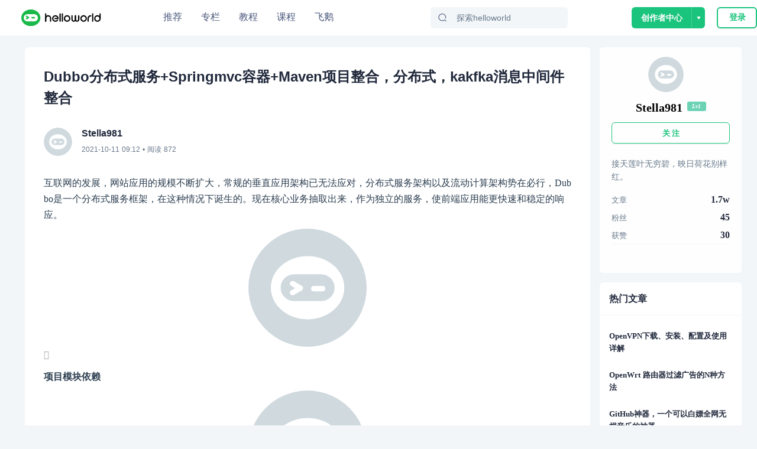

--- FILE ---
content_type: text/html; charset=utf-8
request_url: https://www.helloworld.net/p/6359966354
body_size: 28749
content:
<!doctype html>
<html data-n-head-ssr>
  <head >
    <title>Dubbo分布式服务+Springmvc容器+Maven项目整合，分布式，kakfka消息中间件整合  - HelloWorld开发者社区</title><meta data-n-head="ssr" charset="utf-8"><meta data-n-head="ssr" name="viewport" content="width=device-width, initial-scale=1, user-scalable=no, viewport-fit=cover"><meta data-n-head="ssr" name="renderer" content="webkit"><meta data-n-head="ssr" http-equiv="X-UA-Compatible" content="IE=edge,chrome=1"><meta data-n-head="ssr" name="format-detection" content="telephone=no"><meta data-n-head="ssr" data-hid="description" name="description" content="互联网的发展，网站应用的规模不断扩大，常规的垂直应用架构已无法应对，分布式服务架构以及流动计算架构势在必行，Dubbo是一个分布式服务框架，在这种情况下诞生的。现在核心业务抽取出来，作为独立的服务，使前端应用能更快速和稳定的响应。!分布式框架介绍kafkaeekafkaee的博客(http://img0.ph.126.net/Goz2T"><meta data-n-head="ssr" data-hid="keywords" name="keywords" content="dubbo,消息中间件,分布式架构,springmvc框架,分布式开发,zookeeper集群,https,前端,前端,HelloWorld"><link data-n-head="ssr" rel="icon" type="image/x-icon" href="/favicon.ico"><link data-n-head="ssr" rel="stylesheet" href="/iconfont/iconfont.css"><script data-n-head="ssr" src="https://hm.baidu.com/hm.js?c7e77fd22dddf4a169b8d6f4807c5a4c"></script><script data-n-head="ssr" src="//at.alicdn.com/t/c/font_3420979_s15c45f04ii.js"></script><script data-n-head="ssr" src="/iconfont/iconfont.js" ssr="false"></script><script data-n-head="ssr" src="https://turing.captcha.qcloud.com/TCaptcha.js " defer></script><script data-n-head="ssr" src="https://res.wx.qq.com/connect/zh_CN/htmledition/js/wxLogin.js"></script><link rel="preload" href="/_nuxt/hw.165.js?t=1727528274054" as="script"><link rel="preload" href="/_nuxt/dcb69cc8ae2f886f.css" as="style"><link rel="preload" href="/_nuxt/hw.166.js?t=1727528274054" as="script"><link rel="preload" href="/_nuxt/hw.14.js?t=1727528274054" as="script"><link rel="preload" href="/_nuxt/hw.171.js?t=1727528274054" as="script"><link rel="preload" href="/_nuxt/c9f7a196ea231098.css" as="style"><link rel="preload" href="/_nuxt/hw.15.js?t=1727528274054" as="script"><link rel="preload" href="/_nuxt/d62e78fe69805c10.css" as="style"><link rel="preload" href="/_nuxt/hw.116.js?t=1727528274054" as="script"><link rel="preload" href="/_nuxt/hw.0.js?t=1727528274054" as="script"><link rel="preload" href="/_nuxt/hw.1.js?t=1727528274054" as="script"><link rel="preload" href="/_nuxt/cb234bb3f0d36b2f.css" as="style"><link rel="preload" href="/_nuxt/hw.2.js?t=1727528274054" as="script"><link rel="stylesheet" href="/_nuxt/dcb69cc8ae2f886f.css"><link rel="stylesheet" href="/_nuxt/c9f7a196ea231098.css"><link rel="stylesheet" href="/_nuxt/d62e78fe69805c10.css"><link rel="stylesheet" href="/_nuxt/cb234bb3f0d36b2f.css">
  </head>
  <body >
    <div data-server-rendered="true" id="__nuxt"><!----><div id="__layout"><div class="site-container"><div class="nav-header-box"><header class="navigationBar"><div class="container"><div class="left"><a href="/" class="nuxt-link-active"><img src="/img/logo_new.svg" alt="" class="logo"></a></div> <div class="middle"><ul class="nav-list"><li class="nav-plus nav-item"><a href="/">
              推荐
            </a></li><li class="nav-plus nav-item"><a href="/special">
              专栏
            </a></li><li class="nav-plus nav-item"><a href="/tutorial">
              教程
            </a></li><li class="nav-plus nav-item"><a href="/lesson/list">
              课程
            </a></li><li class="nav-plus nav-item"><a href="https://flygoose.helloworld.net/" target="_blank">飞鹅</a></li></ul> <!----> <div class="search-container"><span class="search-input ant-input-affix-wrapper"><span class="ant-input-prefix"><IconFont type="icon-Search1"></IconFont></span><input placeholder="探索helloworld" type="text" value="" class="ant-input"></span> <div class="clear-icon" style="display:none;"><IconFont type="icon-Guanbi1"></IconFont></div></div></div> <div class="right"><!----><!----><!----></div></div> <!----> <!----></header></div> <div class="blog-detail-container"><div class="detail-content-box"><div class="blog-center-container"><div class="blog-content-box"><p class="blog-title">
          Dubbo分布式服务+Springmvc容器+Maven项目整合，分布式，kakfka消息中间件整合 
          </p> <div class="author-info" data-v-62b233b4><a href="/Stella981" data-v-62b233b4><img src="https://img-hello-world.oss-cn-beijing.aliyuncs.com/imgs/1bad3e5246214111b0d7a482fc5beec5.jfif" class="avatar" data-v-62b233b4></a> <div class="right-info" data-v-62b233b4><div class="nickname" data-v-62b233b4>Stella981</div> <div data-v-62b233b4><time data-v-62b233b4>2021-10-11 17:12</time>
      • 阅读
      872
      <!----></div></div></div> <article><!----> <div class="content-body github-markdown-body vuepress-markdown-body"><p>互联网的发展，网站应用的规模不断扩大，常规的垂直应用架构已无法应对，分布式服务架构以及流动计算架构势在必行，Dubbo是一个分布式服务框架，在这种情况下诞生的。现在核心业务抽取出来，作为独立的服务，使前端应用能更快速和稳定的响应。</p>
<p><a href="https://www.helloworld.net/redirect?target=https://www.oschina.net/action/GoToLink?url=http://img0.ph.126.net/Goz2TSj6v24kaqQDAIWgLw==/6598225353437986053.png" rel="nofollow noopener noreferrer" target="_blank"><img src="http://img0.ph.126.net/Goz2TSj6v24kaqQDAIWgLw==/6598225353437986053.png" alt="Dubbo分布式服务+Springmvc容器+Maven项目整合，分布式，kakfka消息中间件整合 " /></a></p>
<p> <strong>项目模块依赖</strong></p>
<p><a href="https://www.helloworld.net/redirect?target=https://www.oschina.net/action/GoToLink?url=http://img1.ph.126.net/TC5PboH2UrIg4awkAMOyrw==/4851221223708896623.png" rel="nofollow noopener noreferrer" target="_blank"><img src="http://img1.ph.126.net/TC5PboH2UrIg4awkAMOyrw==/4851221223708896623.png" alt="Dubbo分布式服务+Springmvc容器+Maven项目整合，分布式，kakfka消息中间件整合 " /></a></p>
<p><strong>特别提醒：开发人员在开发的时候可以将自己的业务REST服务化或者Dubbo服务化</strong></p>
<p><a href="https://www.helloworld.net/redirect?target=https://www.oschina.net/action/GoToLink?url=http://img1.ph.126.net/R2RTUQTg1qRIYtR4JE545A==/4940167316349343345.png" rel="nofollow noopener noreferrer" target="_blank"><img src="http://img1.ph.126.net/R2RTUQTg1qRIYtR4JE545A==/4940167316349343345.png" alt="Dubbo分布式服务+Springmvc容器+Maven项目整合，分布式，kakfka消息中间件整合 " /></a></p>
<p><a href="https://www.helloworld.net/redirect?target=https://www.oschina.net/action/GoToLink?url=http://img1.ph.126.net/Kh41psRstvnkqv_VpeFUAw==/6631327250448980134.png" rel="nofollow noopener noreferrer" target="_blank"><img src="http://img1.ph.126.net/Kh41psRstvnkqv_VpeFUAw==/6631327250448980134.png" alt="Dubbo分布式服务+Springmvc容器+Maven项目整合，分布式，kakfka消息中间件整合 " /></a></p>
<p><a href="https://www.helloworld.net/redirect?target=https://www.oschina.net/action/GoToLink?url=http://img2.ph.126.net/M9iZx7_jKbRN6QfH2TflPA==/4910612443794473834.png" rel="nofollow noopener noreferrer" target="_blank"><img src="http://img2.ph.126.net/M9iZx7_jKbRN6QfH2TflPA==/4910612443794473834.png" alt="Dubbo分布式服务+Springmvc容器+Maven项目整合，分布式，kakfka消息中间件整合 " /></a></p>
<p><a href="https://www.helloworld.net/redirect?target=https://www.oschina.net/action/GoToLink?url=http://img1.ph.126.net/WnBR5XwOIAFFQTbo3P2I5w==/6631353638728044520.png" rel="nofollow noopener noreferrer" target="_blank"><img src="http://img1.ph.126.net/WnBR5XwOIAFFQTbo3P2I5w==/6631353638728044520.png" alt="Dubbo分布式服务+Springmvc容器+Maven项目整合，分布式，kakfka消息中间件整合 " /></a></p>
<p><a href="https://www.helloworld.net/redirect?target=https://www.oschina.net/action/GoToLink?url=http://img1.ph.126.net/CbSXpaSEViBxBVvYH_UzSw==/4937634041558914975.png" rel="nofollow noopener noreferrer" target="_blank"><img src="http://img1.ph.126.net/CbSXpaSEViBxBVvYH_UzSw==/4937634041558914975.png" alt="Dubbo分布式服务+Springmvc容器+Maven项目整合，分布式，kakfka消息中间件整合 " /></a></p>
<p><a href="https://www.helloworld.net/redirect?target=https://www.oschina.net/action/GoToLink?url=http://img0.ph.126.net/JHKoVqcKwJoTf_UkHO0xpg==/6631285469007125325.png" rel="nofollow noopener noreferrer" target="_blank"><img src="http://img0.ph.126.net/JHKoVqcKwJoTf_UkHO0xpg==/6631285469007125325.png" alt="Dubbo分布式服务+Springmvc容器+Maven项目整合，分布式，kakfka消息中间件整合 " /></a></p>
<p><a href="https://www.helloworld.net/redirect?target=https://www.oschina.net/action/GoToLink?url=http://img1.ph.126.net/AGCXOstkj3CjJX8FL12t3w==/6631369031890838044.png" rel="nofollow noopener noreferrer" target="_blank"><img src="http://img1.ph.126.net/AGCXOstkj3CjJX8FL12t3w==/6631369031890838044.png" alt="Dubbo分布式服务+Springmvc容器+Maven项目整合，分布式，kakfka消息中间件整合 " /></a>  
 </p>
<p><strong>zookeeper、dubbo服务启动</strong> </p>
<p><a href="https://www.helloworld.net/redirect?target=https://www.oschina.net/action/GoToLink?url=http://img2.ph.126.net/aeb_ZacYQ2x3RkZmZRvXfg==/6631277772425730935.jpg" rel="nofollow noopener noreferrer" target="_blank"><img src="http://img2.ph.126.net/aeb_ZacYQ2x3RkZmZRvXfg==/6631277772425730935.jpg" alt="Dubbo分布式服务+Springmvc容器+Maven项目整合，分布式，kakfka消息中间件整合 " /></a></p>
<p><a href="https://www.helloworld.net/redirect?target=https://www.oschina.net/action/GoToLink?url=http://img1.ph.126.net/8uGn2q8DYGHEfap7l5i7eg==/6598168178833342534.png" rel="nofollow noopener noreferrer" target="_blank"><img src="http://img1.ph.126.net/8uGn2q8DYGHEfap7l5i7eg==/6598168178833342534.png" alt="Dubbo分布式服务+Springmvc容器+Maven项目整合，分布式，kakfka消息中间件整合 " /></a>  
 </p>
<p><strong>dubbo管控台</strong> </p>
<p><a href="https://www.helloworld.net/redirect?target=https://www.oschina.net/action/GoToLink?url=http://img0.ph.126.net/OjhpzGvQ1A3wYhNG-3yiiQ==/4910612443794473838.png" rel="nofollow noopener noreferrer" target="_blank"><img src="http://img0.ph.126.net/OjhpzGvQ1A3wYhNG-3yiiQ==/4910612443794473838.png" alt="Dubbo分布式服务+Springmvc容器+Maven项目整合，分布式，kakfka消息中间件整合 " /></a></p>
<p><a href="https://www.helloworld.net/redirect?target=https://www.oschina.net/action/GoToLink?url=http://img0.ph.126.net/xDDLDlx-0BYku3c-PT1hSA==/6631377827983857282.jpg" rel="nofollow noopener noreferrer" target="_blank"><img src="http://img0.ph.126.net/xDDLDlx-0BYku3c-PT1hSA==/6631377827983857282.jpg" alt="Dubbo分布式服务+Springmvc容器+Maven项目整合，分布式，kakfka消息中间件整合 " /></a></p>
<p><a href="https://www.helloworld.net/redirect?target=https://www.oschina.net/action/GoToLink?url=http://img2.ph.126.net/Pe2usGq905zYbeABB19BFA==/6598242945624026279.png" rel="nofollow noopener noreferrer" target="_blank"><img src="http://img2.ph.126.net/Pe2usGq905zYbeABB19BFA==/6598242945624026279.png" alt="Dubbo分布式服务+Springmvc容器+Maven项目整合，分布式，kakfka消息中间件整合 " /></a></p>
<p><a href="https://www.helloworld.net/redirect?target=https://www.oschina.net/action/GoToLink?url=http://img2.ph.126.net/Pe2usGq905zYbeABB19BFA==/6598242945624026279.png" rel="nofollow noopener noreferrer" target="_blank"><img src="http://img2.ph.126.net/Pe2usGq905zYbeABB19BFA==/6598242945624026279.png" alt="Dubbo分布式服务+Springmvc容器+Maven项目整合，分布式，kakfka消息中间件整合 " /></a></p>
<p><a href="https://www.helloworld.net/redirect?target=https://www.oschina.net/action/GoToLink?url=http://img0.ph.126.net/NZyKHiQnl9HMUG4vgAJCmA==/6598242945624026280.png" rel="nofollow noopener noreferrer" target="_blank"><img src="http://img0.ph.126.net/NZyKHiQnl9HMUG4vgAJCmA==/6598242945624026280.png" alt="Dubbo分布式服务+Springmvc容器+Maven项目整合，分布式，kakfka消息中间件整合 " /></a></p>
<p><a href="https://www.helloworld.net/redirect?target=https://www.oschina.net/action/GoToLink?url=http://img1.ph.126.net/zdqiMlYZE8enU9OOJI5hkg==/6598124198368231315.png" rel="nofollow noopener noreferrer" target="_blank"><img src="http://img1.ph.126.net/zdqiMlYZE8enU9OOJI5hkg==/6598124198368231315.png" alt="Dubbo分布式服务+Springmvc容器+Maven项目整合，分布式，kakfka消息中间件整合 " /></a></p>
<p><a href="https://www.helloworld.net/redirect?target=https://www.oschina.net/action/GoToLink?url=http://img0.ph.126.net/iC0Apk3e_SfWpH5Sxzdoeg==/6631397619193157043.png" rel="nofollow noopener noreferrer" target="_blank"><img src="http://img0.ph.126.net/iC0Apk3e_SfWpH5Sxzdoeg==/6631397619193157043.png" alt="Dubbo分布式服务+Springmvc容器+Maven项目整合，分布式，kakfka消息中间件整合 " /></a></p>
<p> <strong>REST服务平台</strong></p>
<p><a href="https://www.helloworld.net/redirect?target=https://www.oschina.net/action/GoToLink?url=http://img2.ph.126.net/i_7g-c5Bu6iUwnen5c-oTA==/6631272274867597160.png" rel="nofollow noopener noreferrer" target="_blank"><img src="http://img2.ph.126.net/i_7g-c5Bu6iUwnen5c-oTA==/6631272274867597160.png" alt="Dubbo分布式服务+Springmvc容器+Maven项目整合，分布式，kakfka消息中间件整合 " /></a></p>
<p><a href="https://www.helloworld.net/redirect?target=https://www.oschina.net/action/GoToLink?url=http://img2.ph.126.net/RJW86mKqfpAQosKdxNDvrw==/6631262379262944404.png" rel="nofollow noopener noreferrer" target="_blank"><img src="http://img2.ph.126.net/RJW86mKqfpAQosKdxNDvrw==/6631262379262944404.png" alt="Dubbo分布式服务+Springmvc容器+Maven项目整合，分布式，kakfka消息中间件整合 " /></a></p>
<p><a href="https://www.helloworld.net/redirect?target=https://www.oschina.net/action/GoToLink?url=http://img2.ph.126.net/iKI6fMvQvEcLni70qSOhrg==/4834614200082603008.png" rel="nofollow noopener noreferrer" target="_blank"><img src="http://img2.ph.126.net/iKI6fMvQvEcLni70qSOhrg==/4834614200082603008.png" alt="Dubbo分布式服务+Springmvc容器+Maven项目整合，分布式，kakfka消息中间件整合 " /></a></p>
<p><a href="https://www.helloworld.net/redirect?target=https://www.oschina.net/action/GoToLink?url=http://img0.ph.126.net/6IEo5vS4yRcjVZxYgVlpig==/6631351439704794060.png" rel="nofollow noopener noreferrer" target="_blank"><img src="http://img0.ph.126.net/6IEo5vS4yRcjVZxYgVlpig==/6631351439704794060.png" alt="Dubbo分布式服务+Springmvc容器+Maven项目整合，分布式，kakfka消息中间件整合 " /></a></p>
<p><strong>第一：介绍Dubbo背景</strong></p>
<p>    <img src="http://doc.okbase.net/picture/addon/2014/11/14/A090023840-112508.png_small.png" alt="Dubbo分布式服务+Springmvc容器+Maven项目整合，分布式，kakfka消息中间件整合 " /></p>
<p>大规模服务化之前，应用可能只是通过RMI或Hessian等工具，简单的暴露和引用远程服务，通过配置服务的URL地址进行调用，通过F5等硬件进行负载均衡。</p>
<p><strong>(1) 当服务越来越多时，服务URL配置管理变得非常困难，F5硬件负载均衡器的单点压力也越来越大。</strong></p>
<p>此时需要一个服务注册中心，动态的注册和发现服务，使服务的位置透明。</p>
<p>并通过在消费方获取服务提供方地址列表，实现软负载均衡和Failover，降低对F5硬件负载均衡器的依赖，也能减少部分成本。</p>
<p><strong>(2) 当进一步发展，服务间依赖关系变得错踪复杂，甚至分不清哪个应用要在哪个应用之前启动，架构师都不能完整的描述应用的架构关系。</strong></p>
<p>这时，需要自动画出应用间的依赖关系图，以帮助架构师理清理关系。</p>
<p><strong>(3) 接着，服务的调用量越来越大，服务的容量问题就暴露出来，这个服务需要多少机器支撑？什么时候该加机器？</strong></p>
<p>为了解决这些问题，第一步，要将服务现在每天的调用量，响应时间，都统计出来，作为容量规划的参考指标。</p>
<p>其次，要可以动态调整权重，在线上，将某台机器的权重一直加大，并在加大的过程中记录响应时间的变化，直到响应时间到达阀值，记录此时的访问量，再以此访问量乘以机器数反推总容量。</p>
<p><strong>第二：Dubbo的简介</strong></p>
<p>Dubbo是一个分布式服务框架,解决了上面的所面对的问题，Dubbo的架构如图所示：</p>
<p><img src="http://doc.okbase.net/picture/addon/2014/11/14/A090026309-112508.png" alt="Dubbo分布式服务+Springmvc容器+Maven项目整合，分布式，kakfka消息中间件整合 " /></p>
<p>节点角色说明：</p>
<p>Provider: 暴露服务的服务提供方。</p>
<p>Consumer: 调用远程服务的服务消费方。</p>
<p>Registry: 服务注册与发现的注册中心。</p>
<p>Monitor: 统计服务的调用次调和调用时间的监控中心。</p>
<p>Container: 服务运行容器。</p>
<p>调用关系说明：</p>
<p>0. 服务容器负责启动，加载，运行服务提供者。</p>
<p>1. 服务提供者在启动时，向注册中心注册自己提供的服务。</p>
<p>2. 服务消费者在启动时，向注册中心订阅自己所需的服务。</p>
<p>3. 注册中心返回服务提供者地址列表给消费者，如果有变更，注册中心将基于长连接推送变更数据给消费者。</p>
<p>4. 服务消费者，从提供者地址列表中，基于软负载均衡算法，选一台提供者进行调用，如果调用失败，再选另一台调用。</p>
<p>5. 服务消费者和提供者，在内存中累计调用次数和调用时间，定时每分钟发送一次统计数据到监控中心。</p>
<p> Dubbo提供了很多协议，Dubbo协议、RMI协议、Hessian协议，我们查看Dubbo源代码，有各种协议的实现，如图所示：</p>
<p><img src="http://doc.okbase.net/picture/addon/2014/11/14/A090028465-112508.png" alt="Dubbo分布式服务+Springmvc容器+Maven项目整合，分布式，kakfka消息中间件整合 " /></p>
<p>我们之前没用Dubbo之前时，大部分都使用Hessian来使用我们服务的暴露和调用，利用HessianProxyFactory调用远程接口。</p>
<p>上面是参考了Dubbo官方网介绍，接下来我们来介绍SpringMVC、Dubbo、Zookeeper整合使用。</p>
<p>第三：Dubbo与Zookeeper、SpringMVC整合使用</p>
<p>  <strong>第一步：在Linux上安装Zookeeper</strong></p>
<p>       Zookeeper作为Dubbo服务的注册中心，Dubbo原先基于数据库的注册中心，没采用Zookeeper，Zookeeper一个分布式的服务框架，是树型的目录服务的数据存储，能做到集群管理数据 ，这里能很好的作为Dubbo服务的注册中心，Dubbo能与Zookeeper做到集群部署，当提供者出现断电等异常停机时，Zookeeper注册中心能自动删除提供者信息，当提供者重启时，能自动恢复注册数据，以及订阅请求。我们先在linux上安装Zookeeper，我们安装最简单的单点，集群比较麻烦。</p>
<p>    （1）下载Zookeeper-3.4.6.tar.gz  地址<a href="https://www.helloworld.net/redirect?target=https://www.oschina.net/action/GoToLink?url=http://www.apache.org/dist/zookeeper/" rel="nofollow noopener noreferrer" target="_blank">http://www.apache.org/dist/zookeeper/</a></p>
<p>    （2） 我们放到Linux下的一个文件夹，然后解压： </p>
<p>      #tar zxvf zookeeper-3.4.6.tar.gz</p>
<p>  （3）然后在对应的zookeeper-3.4.6/conf 下有一个文件zoo_sample.cfg的这个文件里面配置了监听客户端连接的端口等一些信息，Zookeeper 在启动时会找zoo.cfg这个文件作为默认配置文件,所以我们复制一个名称为zoo.cfg的文件，如图所示：</p>
<p>     <img src="http://doc.okbase.net/picture/addon/2014/11/14/A090030559-112508.png_small.png" alt="Dubbo分布式服务+Springmvc容器+Maven项目整合，分布式，kakfka消息中间件整合 " /></p>
<p>   我们查看一下这个文件的里面的一些配置信息，如图所示：</p>
<p>    <img src="http://doc.okbase.net/picture/addon/2014/11/14/A090032762-112508.png_small.png" alt="Dubbo分布式服务+Springmvc容器+Maven项目整合，分布式，kakfka消息中间件整合 " /></p>
<p>说明：</p>
<p> clientPort：监听客户端连接的端口。</p>
<p> tickTime：基本事件单元，以毫秒为单位。它用来控制心跳和超时，默认情况下最小的会话超时时间为两倍的 tickTime。</p>
<p> 我们可以对配置文件的端口等或者进行高级配置和集群配置例如：maxClientCnxns：限制连接到 ZooKeeper 的客户端的数量等</p>
<p> (4)启动Zookeeper 的服务，如图所示：</p>
<p>    <img src="http://doc.okbase.net/picture/addon/2014/11/14/A090034950-112508.png_small.png" alt="Dubbo分布式服务+Springmvc容器+Maven项目整合，分布式，kakfka消息中间件整合 " /></p>
<p> 到这边Zookeeper的安装和配置完成</p>
<p>  <strong>第二步：配置dubbo-admin的管理页面，方便我们管理页面</strong></p>
<p>    (1)下载dubbo-admin-2.4.1.war包，在Linux的tomcat部署，先把dubbo-admin-2.4.1放在tomcat的webapps/ROOT下，然后进行解压：</p>
<p>        #jar -xvf dubbo-admin-2.4.1.war</p>
<p>    (2)然后到webapps/ROOT/WEB-INF下，有一个dubbo.properties文件，里面指向Zookeeper ，使用的是Zookeeper 的注册中心，如图所示：</p>
<p>        <img src="http://doc.okbase.net/picture/addon/2014/11/14/A090037168-112508.png" alt="Dubbo分布式服务+Springmvc容器+Maven项目整合，分布式，kakfka消息中间件整合 " /></p>
<p>   (3)然后启动tomcat服务，用户名和密码：root,并访问服务，显示登陆页面，说明dubbo-admin部署成功，如图所示：</p>
<p>      <img src="http://doc.okbase.net/picture/addon/2014/11/14/A090039418-112508.png_small.png" alt="Dubbo分布式服务+Springmvc容器+Maven项目整合，分布式，kakfka消息中间件整合 " /></p>
<p>  <strong>第三步：SpringMVC与Dubbo的整合，这边使用的Maven的管理项目</strong></p>
<p> <strong>第一：</strong>我们先开发服务注册的，就是提供服务，项目结构如图所示：</p>
<p>         <img src="http://doc.okbase.net/picture/addon/2014/11/14/A090041700-112508.png_small.png" alt="Dubbo分布式服务+Springmvc容器+Maven项目整合，分布式，kakfka消息中间件整合 " /></p>
<p>    （1）test-maven-api项目加入了一个服务接口，代码如下：</p>
<p>public interface TestRegistryService {
   public String hello(String name);
}</p>
<p>  （2）test-maven-console在pom.xml加入Dubbo和Zookeeper的jar包、引用test-maven-api的jar包，代码如下：</p>
<dependency>
          <groupId>cn.test</groupId>
          <artifactId>test-maven-api</artifactId>
          <version>0.0.1-SNAPSHOT</version>
      </dependency>
  
<pre><code>  &lt;dependency&gt;
        &lt;groupId&gt;com.alibaba&lt;/groupId&gt;
        &lt;artifactId&gt;dubbo&lt;/artifactId&gt;
        &lt;version&gt;2.5.3&lt;/version&gt;
    &lt;/dependency&gt;
    
     &lt;dependency&gt;
        &lt;groupId&gt;org.apache.zookeeper&lt;/groupId&gt;
        &lt;artifactId&gt;zookeeper&lt;/artifactId&gt;
        &lt;version&gt;3.4.6&lt;/version&gt;
    &lt;/dependency&gt;

  &lt;dependency&gt;
      &lt;groupId&gt;com.github.sgroschupf&lt;/groupId&gt;
     &lt;artifactId&gt;zkclient&lt;/artifactId&gt;
     &lt;version&gt;0.1&lt;/version&gt;
  &lt;/dependency&gt;
</code></pre>
<p>(3)test-maven-console实现具体的服务，代码如下：  
 </p>
<p>@Service(&quot;testRegistryService&quot;)
public class TestRegistryServiceImpl implements TestRegistryService {
    public String hello(String name) {<br>        return &quot;hello&quot;+name;
    }
}</p>
<p>(4)我们服务以及实现好了，这时要暴露服务，代码如下：  
  </p>
<?xml version="1.0" encoding="UTF-8"?>
<p>&lt;beans xmlns=&quot;<a href="https://www.helloworld.net/redirect?target=http://www.springframework.org/schema/beans&quot;" rel="nofollow noopener noreferrer" target="_blank">http://www.springframework.org/schema/beans&quot;</a>
     xmlns:xsi=&quot;<a href="https://www.helloworld.net/redirect?target=http://www.w3.org/2001/XMLSchema-instance&quot;" rel="nofollow noopener noreferrer" target="_blank">http://www.w3.org/2001/XMLSchema-instance&quot;</a> 
     xmlns:jee=&quot;<a href="https://www.helloworld.net/redirect?target=http://www.springframework.org/schema/jee&quot;" rel="nofollow noopener noreferrer" target="_blank">http://www.springframework.org/schema/jee&quot;</a>
    xmlns:tx=&quot;<a href="https://www.helloworld.net/redirect?target=http://www.springframework.org/schema/tx&quot;" rel="nofollow noopener noreferrer" target="_blank">http://www.springframework.org/schema/tx&quot;</a>
    <span style="color:#cc0000;">xmlns:dubbo=&quot;<a href="https://www.helloworld.net/redirect?target=http://code.alibabatech.com/schema/dubbo&quot;" rel="nofollow noopener noreferrer" target="_blank">http://code.alibabatech.com/schema/dubbo&quot;</a></span>
    xmlns:context=&quot;<a href="https://www.helloworld.net/redirect?target=http://www.springframework.org/schema/context&quot;" rel="nofollow noopener noreferrer" target="_blank">http://www.springframework.org/schema/context&quot;</a>
    xsi:schemaLocation=&quot;<a href="https://www.helloworld.net/redirect?target=http://www.springframework.org/schema/beans" rel="nofollow noopener noreferrer" target="_blank">http://www.springframework.org/schema/beans</a> <a href="https://www.helloworld.net/redirect?target=http://www.springframework.org/schema/beans/spring-beans-3.1.xsd" rel="nofollow noopener noreferrer" target="_blank">http://www.springframework.org/schema/beans/spring-beans-3.1.xsd</a>
    <a href="https://www.helloworld.net/redirect?target=http://www.springframework.org/schema/tx" rel="nofollow noopener noreferrer" target="_blank">http://www.springframework.org/schema/tx</a> <a href="https://www.helloworld.net/redirect?target=http://www.springframework.org/schema/tx/spring-tx-3.1.xsd" rel="nofollow noopener noreferrer" target="_blank">http://www.springframework.org/schema/tx/spring-tx-3.1.xsd</a>
    <a href="https://www.helloworld.net/redirect?target=http://www.springframework.org/schema/jee" rel="nofollow noopener noreferrer" target="_blank">http://www.springframework.org/schema/jee</a> <a href="https://www.helloworld.net/redirect?target=http://www.springframework.org/schema/jee/spring-jee-3.1.xsd" rel="nofollow noopener noreferrer" target="_blank">http://www.springframework.org/schema/jee/spring-jee-3.1.xsd</a>
    <span style="color:#990000;"><a href="https://www.helloworld.net/redirect?target=http://code.alibabatech.com/schema/dubbo" rel="nofollow noopener noreferrer" target="_blank">http://code.alibabatech.com/schema/dubbo</a> <a href="https://www.helloworld.net/redirect?target=http://code.alibabatech.com/schema/dubbo/dubbo.xsd" rel="nofollow noopener noreferrer" target="_blank">http://code.alibabatech.com/schema/dubbo/dubbo.xsd</a></span>
    <a href="https://www.helloworld.net/redirect?target=http://www.springframework.org/schema/context" rel="nofollow noopener noreferrer" target="_blank">http://www.springframework.org/schema/context</a> <a href="https://www.helloworld.net/redirect?target=http://www.springframework.org/schema/context/spring-context-3.1.xsd&quot;" rel="nofollow noopener noreferrer" target="_blank">http://www.springframework.org/schema/context/spring-context-3.1.xsd&quot;</a>
    default-lazy-init=&quot;false&quot; &gt;
   <!-- 提供方应用名称信息，这个相当于起一个名字，我们dubbo管理页面比较清晰是哪个应用暴露出来的 -->
   &lt;dubbo:application name=&quot;dubbo_provider&quot;&gt;</dubbo:application>
   <!-- 使用zookeeper注册中心暴露服务地址 --><br>   &lt;dubbo:registry address=&quot;zookeeper://127.0.0.1:2181&quot; check=&quot;false&quot; subscribe=&quot;false&quot; register=&quot;&quot;&gt;</dubbo:registry>
  <!-- 要暴露的服务接口 --><br>  &lt;dubbo:service interface=&quot;cn.test.dubbo.registry.service.TestRegistryService&quot; ref=&quot;testRegistryService&quot; /&gt;<br></beans></p>
<p>说明：</p>
<p>   dubbo:registry 标签一些属性的说明：</p>
<p>      1）register是否向此注册中心注册服务，如果设为false，将只订阅，不注册。</p>
<p>      2）check注册中心不存在时，是否报错。</p>
<p>      3）subscribe是否向此注册中心订阅服务，如果设为false，将只注册，不订阅。</p>
<p>      4）timeout注册中心请求超时时间(毫秒)。</p>
<p>      5）address可以Zookeeper集群配置，地址可以多个以逗号隔开等。</p>
<p>  dubbo:service标签的一些属性说明：</p>
<p>     1）interface服务接口的路径</p>
<p>     2）ref引用对应的实现类的Bean的ID</p>
<p>     3）registry向指定注册中心注册，在多个注册中心时使用，值为<a href="https://www.helloworld.net/redirect?target=dubbo:registry" rel="nofollow noopener noreferrer" target="_blank">dubbo:registry</a>的id属性，多个注册中心ID用逗号分隔，如果不想将该服务注册到任何registry，可将值设为N/A</p>
<p>     4）register 默认true ，该协议的服务是否注册到注册中心。</p>
<p>  (5)启动项目，然后我们在Dubbo管理页面上显示，已经暴露的服务，但显示还没有消费者，因为我们还没实现消费者服务，如图所示：</p>
<p>  <img src="http://doc.okbase.net/picture/addon/2014/11/14/A090044028-112508.png_small.png" alt="Dubbo分布式服务+Springmvc容器+Maven项目整合，分布式，kakfka消息中间件整合 " /></p>
<p>   第二：我们在开发服务消费者，就是调用服务，我们在新建一个新的消费者项目结构如图所示：  </p>
<p>       <img src="http://doc.okbase.net/picture/addon/2014/11/14/A090046325-112508.png" alt="Dubbo分布式服务+Springmvc容器+Maven项目整合，分布式，kakfka消息中间件整合 " /></p>
<p>   （1）test-maven-server-console的pom.xml引入Dubbo和Zookeeper的jar包、test-maven-api的jar包，因为引入test-maven-api的jar包，我们在项目中调用像在本地调用一样。代码如下：</p>
<dependency>
          <groupId>cn.test</groupId>
          <artifactId>test-maven-api</artifactId>
          <version>0.0.1-SNAPSHOT</version>
      </dependency>
  
<pre><code>  &lt;dependency&gt;
        &lt;groupId&gt;com.alibaba&lt;/groupId&gt;
        &lt;artifactId&gt;dubbo&lt;/artifactId&gt;
        &lt;version&gt;2.5.3&lt;/version&gt;
    &lt;/dependency&gt;
    
     &lt;dependency&gt;
        &lt;groupId&gt;org.apache.zookeeper&lt;/groupId&gt;
        &lt;artifactId&gt;zookeeper&lt;/artifactId&gt;
        &lt;version&gt;3.4.6&lt;/version&gt;
    &lt;/dependency&gt;

  &lt;dependency&gt;
      &lt;groupId&gt;com.github.sgroschupf&lt;/groupId&gt;
     &lt;artifactId&gt;zkclient&lt;/artifactId&gt;
     &lt;version&gt;0.1&lt;/version&gt;
  &lt;/dependency&gt;
</code></pre>
<p>  （2）test-maven-server-console项目的具体实现，代码如下：  </p>
<p>     </p>
<p>@Controller
public class IndexController {</p>
<pre><code>@Autowired
private TestRegistryService testRegistryService;

@RequestMapping(&quot;/hello&quot;)
public String index(Model model){
     String name=testRegistryService.hello(&quot;zz&quot;);
     System.out.println(&quot;xx==&quot;+name);
    return &quot;&quot;;
}
</code></pre>
<p>}</p>
<p>  (3)我们要引用的地址，代码如下：  
   </p>
<?xml version="1.0" encoding="UTF-8"?>
<p>&lt;beans xmlns=&quot;<a href="https://www.helloworld.net/redirect?target=http://www.springframework.org/schema/beans&quot;" rel="nofollow noopener noreferrer" target="_blank">http://www.springframework.org/schema/beans&quot;</a>
     xmlns:xsi=&quot;<a href="https://www.helloworld.net/redirect?target=http://www.w3.org/2001/XMLSchema-instance&quot;" rel="nofollow noopener noreferrer" target="_blank">http://www.w3.org/2001/XMLSchema-instance&quot;</a> 
     xmlns:jee=&quot;<a href="https://www.helloworld.net/redirect?target=http://www.springframework.org/schema/jee&quot;" rel="nofollow noopener noreferrer" target="_blank">http://www.springframework.org/schema/jee&quot;</a>
    xmlns:tx=&quot;<a href="https://www.helloworld.net/redirect?target=http://www.springframework.org/schema/tx&quot;" rel="nofollow noopener noreferrer" target="_blank">http://www.springframework.org/schema/tx&quot;</a>
    <span style="background-color: rgb(255, 255, 255);"><span style="color:#990000;">xmlns:dubbo=&quot;<a href="https://www.helloworld.net/redirect?target=http://code.alibabatech.com/schema/dubbo&quot;" rel="nofollow noopener noreferrer" target="_blank">http://code.alibabatech.com/schema/dubbo&quot;</a></span></span>
    xmlns:context=&quot;<a href="https://www.helloworld.net/redirect?target=http://www.springframework.org/schema/context&quot;" rel="nofollow noopener noreferrer" target="_blank">http://www.springframework.org/schema/context&quot;</a>
    xsi:schemaLocation=&quot;<a href="https://www.helloworld.net/redirect?target=http://www.springframework.org/schema/beans" rel="nofollow noopener noreferrer" target="_blank">http://www.springframework.org/schema/beans</a> <a href="https://www.helloworld.net/redirect?target=http://www.springframework.org/schema/beans/spring-beans-3.1.xsd" rel="nofollow noopener noreferrer" target="_blank">http://www.springframework.org/schema/beans/spring-beans-3.1.xsd</a>
    <a href="https://www.helloworld.net/redirect?target=http://www.springframework.org/schema/tx" rel="nofollow noopener noreferrer" target="_blank">http://www.springframework.org/schema/tx</a> <a href="https://www.helloworld.net/redirect?target=http://www.springframework.org/schema/tx/spring-tx-3.1.xsd" rel="nofollow noopener noreferrer" target="_blank">http://www.springframework.org/schema/tx/spring-tx-3.1.xsd</a>
    <a href="https://www.helloworld.net/redirect?target=http://www.springframework.org/schema/jee" rel="nofollow noopener noreferrer" target="_blank">http://www.springframework.org/schema/jee</a> <a href="https://www.helloworld.net/redirect?target=http://www.springframework.org/schema/jee/spring-jee-3.1.xsd" rel="nofollow noopener noreferrer" target="_blank">http://www.springframework.org/schema/jee/spring-jee-3.1.xsd</a>
    <span style="color:#990000;"><a href="https://www.helloworld.net/redirect?target=http://code.alibabatech.com/schema/dubbo" rel="nofollow noopener noreferrer" target="_blank">http://code.alibabatech.com/schema/dubbo</a> <a href="https://www.helloworld.net/redirect?target=http://code.alibabatech.com/schema/dubbo/dubbo.xsd" rel="nofollow noopener noreferrer" target="_blank">http://code.alibabatech.com/schema/dubbo/dubbo.xsd</a></span>
    <a href="https://www.helloworld.net/redirect?target=http://www.springframework.org/schema/context" rel="nofollow noopener noreferrer" target="_blank">http://www.springframework.org/schema/context</a> <a href="https://www.helloworld.net/redirect?target=http://www.springframework.org/schema/context/spring-context-3.1.xsd&quot;" rel="nofollow noopener noreferrer" target="_blank">http://www.springframework.org/schema/context/spring-context-3.1.xsd&quot;</a>
    default-lazy-init=&quot;false&quot; &gt;</p>
<p>   &lt;dubbo:application name=&quot;dubbo_consumer&quot;&gt;</dubbo:application>
   <!-- 使用zookeeper注册中心暴露服务地址 --><br>   &lt;dubbo:registry address=&quot;zookeeper://192.168.74.129:2181&quot; check=&quot;false&quot;&gt;</dubbo:registry> 
     <!-- 要引用的服务 --><br>   &lt;dubbo:reference interface=&quot;cn.test.dubbo.registry.service.TestRegistryService&quot; id=&quot;testRegistryService&quot;&gt;</dubbo:reference>
</beans></p>
<p>说明：</p>
<p>   dubbo:reference 的一些属性的说明：</p>
<p>      1）interface调用的服务接口</p>
<p>      2）check 启动时检查提供者是否存在，true报错，false忽略</p>
<p>      3）registry 从指定注册中心注册获取服务列表，在多个注册中心时使用，值为<a href="https://www.helloworld.net/redirect?target=dubbo:registry" rel="nofollow noopener noreferrer" target="_blank">dubbo:registry</a>的id属性，多个注册中心ID用逗号分隔</p>
<p>      4）loadbalance 负载均衡策略，可选值：random,roundrobin,leastactive，分别表示：随机，轮循，最少活跃调用</p>
<p>(4)项目启动，Dubbo管理页面，能看到消费者，如图所示：</p>
<p> <img src="http://doc.okbase.net/picture/addon/2014/11/14/A090048606-112508.png_small.png" alt="Dubbo分布式服务+Springmvc容器+Maven项目整合，分布式，kakfka消息中间件整合 " /></p>
<p>(5)然后访问消费者项目，Controller层能像调用本地一样调用服务的具体实现，如图所示：</p>
<p>  <img src="http://doc.okbase.net/picture/addon/2014/11/14/A090050965-112508.png_small.png" alt="Dubbo分布式服务+Springmvc容器+Maven项目整合，分布式，kakfka消息中间件整合 " /></p>
<p>Dubbo提供了多种容错方案,包括负载均衡这些，如图所示：</p>
<p> <img src="http://doc.okbase.net/picture/addon/2014/11/14/A090053356-112508.png_small.png" alt="Dubbo分布式服务+Springmvc容器+Maven项目整合，分布式，kakfka消息中间件整合 " /></p>
</div> </article> <div class="tags-box" data-v-1bdff09d><a href="/tag/dubbo.html" target="_blank" class="item" data-v-1bdff09d>dubbo</a><a href="/tag/%E6%B6%88%E6%81%AF%E4%B8%AD%E9%97%B4%E4%BB%B6.html" target="_blank" class="item" data-v-1bdff09d>消息中间件</a><a href="/tag/%E5%88%86%E5%B8%83%E5%BC%8F%E6%9E%B6%E6%9E%84.html" target="_blank" class="item" data-v-1bdff09d>分布式架构</a><a href="/tag/springmvc%E6%A1%86%E6%9E%B6.html" target="_blank" class="item" data-v-1bdff09d>springmvc框架</a><a href="/tag/%E5%88%86%E5%B8%83%E5%BC%8F%E5%BC%80%E5%8F%91.html" target="_blank" class="item" data-v-1bdff09d>分布式开发</a><a href="/tag/zookeeper%E9%9B%86%E7%BE%A4.html" target="_blank" class="item" data-v-1bdff09d>zookeeper集群</a><a href="/tag/https.html" target="_blank" class="item" data-v-1bdff09d>https</a><a href="/tag/%E5%89%8D%E7%AB%AF.html" target="_blank" class="item" data-v-1bdff09d>前端</a><a href="/tag/%E5%89%8D%E7%AB%AF.html" target="_blank" class="item" data-v-1bdff09d>前端</a></div> <div class="blog-btns-box" data-v-7d5edd21><div class="btn-item" data-v-7d5edd21><div class="circle zan" data-v-7d5edd21><IconFont type="icon-Dianzan" class="iconfont" data-v-7d5edd21></IconFont></div> <div class="text" data-v-7d5edd21>点赞</div></div> <div class="btn-item" data-v-7d5edd21><div class="circle favorite" data-v-7d5edd21><IconFont type="icon-Like1" class="iconfont" data-v-7d5edd21></IconFont></div> <div class="text" data-v-7d5edd21>收藏</div></div></div></div> <div id="recommend-lesson"><div class="recommend-lesson-title">推荐课程</div> <div class="horizontal" data-v-ba84c88a><a target="_blank" href="/lesson/detail/2964992181" class="re-course-list" data-v-ba84c88a><img src="https://img-hello-world.oss-cn-beijing.aliyuncs.com/imgs/292e39da0918cb8ece9fb450d26f043f.png" alt="avatar" data-v-ba84c88a> <div class="re-info" data-v-ba84c88a><h2 data-v-ba84c88a>android内涵段子项目-(架构第一期)</h2> <div class="des" data-v-ba84c88a><div class="price" data-v-ba84c88a>免费</div> <span data-v-ba84c88a>74人学习</span></div></div></a><a target="_blank" href="/lesson/detail/6955961602" class="re-course-list" data-v-ba84c88a><img src="https://img-hello-world.oss-cn-beijing.aliyuncs.com/imgs/2847450d82190c8a7d0ae4ba8a8e5629.png" alt="avatar" data-v-ba84c88a> <div class="re-info" data-v-ba84c88a><h2 data-v-ba84c88a>Android进阶之旅-(Framework源码分析)</h2> <div class="des" data-v-ba84c88a><div class="price" data-v-ba84c88a>免费</div> <span data-v-ba84c88a>29人学习</span></div></div></a></div></div> <div id="anchor" class="comment-container"><div id="comment-panel" class="comment-panel" data-v-25426b80><div class="panel-title" data-v-25426b80>评论区</div> <div class="comment-input-box" data-v-25426b80><img src="/_nuxt/img/default-avatar.38df358.png" alt class="user-avatar" data-v-25426b80> <!----></div>  <!----></div></div> <div class="recommend-blog-list"><div class="recommend-title">推荐文章</div> <div class="art-list" data-v-6293c55f><div class="blog-item" data-v-6293c55f><div class="blog-header" data-v-6293c55f><img src="https://img-hello-world.oss-cn-beijing.aliyuncs.com/imgs/cd34cdaab69ede1e2bf28de235151c34.webp" alt="blmius" class="img" data-v-6293c55f> <a href="/blmius" target="_blank" class="name" data-v-6293c55f>
          blmius
        </a> <div class="dot" data-v-6293c55f>•</div> <div class="time" data-v-6293c55f>
          4年前
        </div></div> <div class="blog-content" data-v-6293c55f><div class="item-left" data-v-6293c55f><a href="/p/2802547579" target="_blank" title="MySQL:[Err] 1292 - Incorrect datetime value: ‘0000-00-00 00:00:00‘ for column ‘CREATE_TIME‘ at row 1" class="title single-ellipsis" data-v-6293c55f>
            MySQL:[Err] 1292 - Incorrect datetime value: ‘0000-00-00 00:00:00‘ for column ‘CREATE_TIME‘ at row 1
          </a> <div class="intro multi-ellipsis-2" data-v-6293c55f>
            文章目录问题用navicat导入数据时，报错：原因这是因为当前的MySQL不支持datetime为0的情况。解决修改sql\mode:sql\mode:SQLMode定义了MySQL应支持的SQL语法、数据校验等，这样可以更容易地在不同的环境中使用MySQL。全局s
          </div></div> <img src="https://img-hello-world.oss-cn-beijing.aliyuncs.com/ed6c6174f1775f65a3fbe98488391419.png" class="item-right" data-v-6293c55f></div> <!----> <div class="blog-footer flex" data-v-6293c55f><div class="iconfont footer-item icon-Show1" data-v-6293c55f><span class="num" data-v-6293c55f>7866</span></div><div class="iconfont footer-item icon-Guanbi1-copy" data-v-6293c55f><span class="num" data-v-6293c55f>0</span></div><div class="iconfont footer-item icon-Pinglun1" data-v-6293c55f><span class="num" data-v-6293c55f>0</span></div></div></div><div class="blog-item" data-v-6293c55f><div class="blog-header" data-v-6293c55f><img src="https://img-hello-world.oss-cn-beijing.aliyuncs.com/imgs/62ed0a50b9064c83f39ad37f9cfffcbb.jfif" alt="美凌格栋栋酱" class="img" data-v-6293c55f> <a href="/4773589733" target="_blank" class="name" data-v-6293c55f>
          美凌格栋栋酱
        </a> <div class="dot" data-v-6293c55f>•</div> <div class="time" data-v-6293c55f>
          11个月前
        </div></div> <div class="blog-content" data-v-6293c55f><div class="item-left" data-v-6293c55f><a href="/p/2871028586" target="_blank" title="Oracle 分组与拼接字符串同时使用" class="title single-ellipsis" data-v-6293c55f>
            Oracle 分组与拼接字符串同时使用
          </a> <div class="intro multi-ellipsis-2" data-v-6293c55f>
            SELECTT.,ROWNUMIDFROM(SELECTT.EMPLID,T.NAME,T.BU,T.REALDEPART,T.FORMATDATE,SUM(T.S0)S0,MAX(UPDATETIME)CREATETIME,LISTAGG(TOCHAR(
          </div></div> <!----></div> <!----> <div class="blog-footer flex" data-v-6293c55f><div class="iconfont footer-item icon-Show1" data-v-6293c55f><span class="num" data-v-6293c55f>4370</span></div><div class="iconfont footer-item icon-Guanbi1-copy" data-v-6293c55f><span class="num" data-v-6293c55f>0</span></div><div class="iconfont footer-item icon-Pinglun1" data-v-6293c55f><span class="num" data-v-6293c55f>0</span></div></div></div><div class="blog-item" data-v-6293c55f><div class="blog-header" data-v-6293c55f><img src="https://img-hello-world.oss-cn-beijing.aliyuncs.com/imgs/46847d754406b0102dee7a1f54d14f92.jfif" alt="Wesley13" class="img" data-v-6293c55f> <a href="/Wesley13" target="_blank" class="name" data-v-6293c55f>
          Wesley13
        </a> <div class="dot" data-v-6293c55f>•</div> <div class="time" data-v-6293c55f>
          4年前
        </div></div> <div class="blog-content" data-v-6293c55f><div class="item-left" data-v-6293c55f><a href="/p/2102334911" target="_blank" title="MySQL部分从库上面因为大量的临时表tmp_table造成慢查询 " class="title single-ellipsis" data-v-6293c55f>
            MySQL部分从库上面因为大量的临时表tmp_table造成慢查询 
          </a> <div class="intro multi-ellipsis-2" data-v-6293c55f>
            背景描述Time:20190124T00:08:14.70572408:00User@Host:@Id:Schema:sentrymetaLast_errno:0Killed:0Query_time:0.315758Lock_
          </div></div> <!----></div> <!----> <div class="blog-footer flex" data-v-6293c55f><div class="iconfont footer-item icon-Show1" data-v-6293c55f><span class="num" data-v-6293c55f>4107</span></div><div class="iconfont footer-item icon-Guanbi1-copy" data-v-6293c55f><span class="num" data-v-6293c55f>0</span></div><div class="iconfont footer-item icon-Pinglun1" data-v-6293c55f><span class="num" data-v-6293c55f>0</span></div></div></div><div class="blog-item" data-v-6293c55f><div class="blog-header" data-v-6293c55f><img src="https://img-hello-world.oss-cn-beijing.aliyuncs.com/imgs/0d250ec5492da88592013bbd302402ae.jfif" alt="helloworld_34035044" class="img" data-v-6293c55f> <a href="/34035044" target="_blank" class="name" data-v-6293c55f>
          helloworld_34035044
        </a> <div class="dot" data-v-6293c55f>•</div> <div class="time" data-v-6293c55f>
          3年前
        </div></div> <div class="blog-content" data-v-6293c55f><div class="item-left" data-v-6293c55f><a href="/p/9382788506" target="_blank" title="皕杰报表之UUID" class="title single-ellipsis" data-v-6293c55f>
            皕杰报表之UUID
          </a> <div class="intro multi-ellipsis-2" data-v-6293c55f>
            ​在我们用皕杰报表工具设计填报报表时，如何在新增行里自动增加id呢？能新增整数排序id吗？目前可以在新增行里自动增加id，但只能用uuid函数增加UUID编码，不能新增整数排序id。uuid函数说明：获取一个UUID，可以在填报表中用来创建数据ID语法：uuid()或uuid(sep)参数说明：sep布尔值，生成的uuid中是否包含分隔符''，缺省为
          </div></div> <!----></div> <!----> <div class="blog-footer flex" data-v-6293c55f><div class="iconfont footer-item icon-Show1" data-v-6293c55f><span class="num" data-v-6293c55f>3585</span></div><div class="iconfont footer-item icon-Guanbi1-copy" data-v-6293c55f><span class="num" data-v-6293c55f>0</span></div><div class="iconfont footer-item icon-Pinglun1" data-v-6293c55f><span class="num" data-v-6293c55f>0</span></div></div></div><div class="blog-item" data-v-6293c55f><div class="blog-header" data-v-6293c55f><img src="https://img-hello-world.oss-cn-beijing.aliyuncs.com/imgs/4f77da7232573922a580077ad6e6e085.jpg" alt="待兔" class="img" data-v-6293c55f> <a href="/waitrabbit" target="_blank" class="name" data-v-6293c55f>
          待兔
        </a> <div class="dot" data-v-6293c55f>•</div> <div class="time" data-v-6293c55f>
          1年前
        </div></div> <div class="blog-content" data-v-6293c55f><div class="item-left" data-v-6293c55f><a href="/p/1863625810" target="_blank" title="手写Java HashMap源码" class="title single-ellipsis" data-v-6293c55f>
            手写Java HashMap源码
          </a> <div class="intro multi-ellipsis-2" data-v-6293c55f>
            HashMap的使用教程HashMap的使用教程HashMap的使用教程HashMap的使用教程HashMap的使用教程22
          </div></div> <!----></div> <!----> <div class="blog-footer flex" data-v-6293c55f><div class="iconfont footer-item icon-Show1" data-v-6293c55f><span class="num" data-v-6293c55f>3266</span></div><div class="iconfont footer-item icon-Guanbi1-copy" data-v-6293c55f><span class="num" data-v-6293c55f>0</span></div><div class="iconfont footer-item icon-Pinglun1" data-v-6293c55f><span class="num" data-v-6293c55f>0</span></div></div></div><div class="blog-item" data-v-6293c55f><div class="blog-header" data-v-6293c55f><img src="https://img-hello-world.oss-cn-beijing.aliyuncs.com/imgs/d4566ad9edfb956dba92fc21f5e1561f.webp" alt="Jacquelyn38" class="img" data-v-6293c55f> <a href="/Jacquelyn38" target="_blank" class="name" data-v-6293c55f>
          Jacquelyn38
        </a> <div class="dot" data-v-6293c55f>•</div> <div class="time" data-v-6293c55f>
          4年前
        </div></div> <div class="blog-content" data-v-6293c55f><div class="item-left" data-v-6293c55f><a href="/p/3468005401" target="_blank" title="2020年前端实用代码段，为你的工作保驾护航" class="title single-ellipsis" data-v-6293c55f>
            2020年前端实用代码段，为你的工作保驾护航
          </a> <div class="intro multi-ellipsis-2" data-v-6293c55f>
            有空的时候，自己总结了几个代码段，在开发中也经常使用，谢谢。1、使用解构获取json数据let jsonData  id: 1,status: &quot;OK&quot;,data: 'a', 'b';let  id, status, data: number   jsonData;console.log(id, status, number )
          </div></div> <img src="https://img-hello-world.oss-cn-beijing.aliyuncs.com/e7130dfd1edf85ccee4a9e73aa0b77dd.jpeg" class="item-right" data-v-6293c55f></div> <!----> <div class="blog-footer flex" data-v-6293c55f><div class="iconfont footer-item icon-Show1" data-v-6293c55f><span class="num" data-v-6293c55f>3417</span></div><div class="iconfont footer-item icon-Guanbi1-copy" data-v-6293c55f><span class="num" data-v-6293c55f>0</span></div><div class="iconfont footer-item icon-Pinglun1" data-v-6293c55f><span class="num" data-v-6293c55f>0</span></div></div></div><div class="blog-item" data-v-6293c55f><div class="blog-header" data-v-6293c55f><img src="https://img-hello-world.oss-cn-beijing.aliyuncs.com/imgs/1bad3e5246214111b0d7a482fc5beec5.jfif" alt="Stella981" class="img" data-v-6293c55f> <a href="/Stella981" target="_blank" class="name" data-v-6293c55f>
          Stella981
        </a> <div class="dot" data-v-6293c55f>•</div> <div class="time" data-v-6293c55f>
          4年前
        </div></div> <div class="blog-content" data-v-6293c55f><div class="item-left" data-v-6293c55f><a href="/p/8785542445" target="_blank" title="Dubbo与SpringMVC整合 " class="title single-ellipsis" data-v-6293c55f>
            Dubbo与SpringMVC整合 
          </a> <div class="intro multi-ellipsis-2" data-v-6293c55f>
            互联网的发展，网站应用的规模不断扩大，常规的垂直应用架构已无法应对，分布式服务架构以及流动计算架构势在必行，Dubbo是一个分布式服务框架，在这种情况下诞生的。现在核心业务抽取出来，作为独立的服务，使前端应用能更快速和稳定的响应。第一：介绍Dubbo背景!(https://oscimg.oschina.net/oscnet/78108
          </div></div> <!----></div> <!----> <div class="blog-footer flex" data-v-6293c55f><div class="iconfont footer-item icon-Show1" data-v-6293c55f><span class="num" data-v-6293c55f>1175</span></div><div class="iconfont footer-item icon-Guanbi1-copy" data-v-6293c55f><span class="num" data-v-6293c55f>0</span></div><div class="iconfont footer-item icon-Pinglun1" data-v-6293c55f><span class="num" data-v-6293c55f>0</span></div></div></div><div class="blog-item" data-v-6293c55f><div class="blog-header" data-v-6293c55f><img src="https://img-hello-world.oss-cn-beijing.aliyuncs.com/imgs/1bad3e5246214111b0d7a482fc5beec5.jfif" alt="Stella981" class="img" data-v-6293c55f> <a href="/Stella981" target="_blank" class="name" data-v-6293c55f>
          Stella981
        </a> <div class="dot" data-v-6293c55f>•</div> <div class="time" data-v-6293c55f>
          4年前
        </div></div> <div class="blog-content" data-v-6293c55f><div class="item-left" data-v-6293c55f><a href="/p/1690088065" target="_blank" title="Dubbo与Zookeeper、SpringMVC整合和使用 " class="title single-ellipsis" data-v-6293c55f>
            Dubbo与Zookeeper、SpringMVC整合和使用 
          </a> <div class="intro multi-ellipsis-2" data-v-6293c55f>
            互联网的发展，网站应用的规模不断扩大，常规的垂直应用架构已无法应对，分布式服务架构以及流动计算架构势在必行，Dubbo是一个分布式服务框架，在这种情况下诞生的。现在核心业务抽取出来，作为独立的服务，使前端应用能更快速和稳定的响应。第一：介绍Dubbo背景Dubbo是一个分布式服务框架,解决了上面的所面对的问题，Dubbo的架构如图所示：主要核心部
          </div></div> <!----></div> <!----> <div class="blog-footer flex" data-v-6293c55f><div class="iconfont footer-item icon-Show1" data-v-6293c55f><span class="num" data-v-6293c55f>1036</span></div><div class="iconfont footer-item icon-Guanbi1-copy" data-v-6293c55f><span class="num" data-v-6293c55f>0</span></div><div class="iconfont footer-item icon-Pinglun1" data-v-6293c55f><span class="num" data-v-6293c55f>0</span></div></div></div><div class="blog-item" data-v-6293c55f><div class="blog-header" data-v-6293c55f><img src="https://img-hello-world.oss-cn-beijing.aliyuncs.com/imgs/1bad3e5246214111b0d7a482fc5beec5.jfif" alt="Stella981" class="img" data-v-6293c55f> <a href="/Stella981" target="_blank" class="name" data-v-6293c55f>
          Stella981
        </a> <div class="dot" data-v-6293c55f>•</div> <div class="time" data-v-6293c55f>
          4年前
        </div></div> <div class="blog-content" data-v-6293c55f><div class="item-left" data-v-6293c55f><a href="/p/3473854570" target="_blank" title="Dubbo与Zookeeper、SpringMVC整合和使用（负载均衡、容错） " class="title single-ellipsis" data-v-6293c55f>
            Dubbo与Zookeeper、SpringMVC整合和使用（负载均衡、容错） 
          </a> <div class="intro multi-ellipsis-2" data-v-6293c55f>
            !(https://oscimg.oschina.net/oscnet/771a0d0e23e340899ccabdd804af8569.gif)互联网的发展，网站应用的规模不断扩大，常规的垂直应用架构已无法应对，分布式服务架构以及流动计算架构势在必行，Dubbo是一个分布式服务框架，在这种情况下诞生的。现在核心业务抽取出来，作为独立的服务，
          </div></div> <!----></div> <!----> <div class="blog-footer flex" data-v-6293c55f><div class="iconfont footer-item icon-Show1" data-v-6293c55f><span class="num" data-v-6293c55f>964</span></div><div class="iconfont footer-item icon-Guanbi1-copy" data-v-6293c55f><span class="num" data-v-6293c55f>0</span></div><div class="iconfont footer-item icon-Pinglun1" data-v-6293c55f><span class="num" data-v-6293c55f>0</span></div></div></div><div class="blog-item" data-v-6293c55f><div class="blog-header" data-v-6293c55f><img src="https://img-hello-world.oss-cn-beijing.aliyuncs.com/imgs/ff45645a048833b06e967323e7411c91.webp" alt="Python进阶者" class="img" data-v-6293c55f> <a href="/pdcfighting" target="_blank" class="name" data-v-6293c55f>
          Python进阶者
        </a> <div class="dot" data-v-6293c55f>•</div> <div class="time" data-v-6293c55f>
          2年前
        </div></div> <div class="blog-content" data-v-6293c55f><div class="item-left" data-v-6293c55f><a href="/p/7920817787" target="_blank" title="Excel中这日期老是出来00：00：00，怎么用Pandas把这个去除" class="title single-ellipsis" data-v-6293c55f>
            Excel中这日期老是出来00：00：00，怎么用Pandas把这个去除
          </a> <div class="intro multi-ellipsis-2" data-v-6293c55f>
            大家好，我是皮皮。一、前言前几天在Python白银交流群【上海新年人】问了一个Pandas数据筛选的问题。问题如下：这日期老是出来00：00：00，怎么把这个去除。二、实现过程后来【论草莓如何成为冻干莓】给了一个思路和代码如下：pd.toexcel之前把这
          </div></div> <img src="https://img-hello-world.oss-cn-beijing.aliyuncs.com/imgs/aeaded5a375b9d90ad54a2731b017114.png" class="item-right" data-v-6293c55f></div> <!----> <div class="blog-footer flex" data-v-6293c55f><div class="iconfont footer-item icon-Show1" data-v-6293c55f><span class="num" data-v-6293c55f>2842</span></div><div class="iconfont footer-item icon-Guanbi1-copy" data-v-6293c55f><span class="num" data-v-6293c55f>0</span></div><div class="iconfont footer-item icon-Pinglun1" data-v-6293c55f><span class="num" data-v-6293c55f>0</span></div></div></div> </div></div></div> <div class="blog-right-container"><div class="personal-info" data-v-af95cca0><div class="base-info" data-v-af95cca0><img src="https://img-hello-world.oss-cn-beijing.aliyuncs.com/imgs/1bad3e5246214111b0d7a482fc5beec5.jfif" alt="Stella981" class="avatar" data-v-af95cca0> <div class="info-content" data-v-af95cca0><div onc class="name-level" data-v-af95cca0><div class="name single-ellipsis" data-v-af95cca0>
          Stella981
        </div> <div class="level-icon level-1" data-v-429e45df data-v-af95cca0>
  Lv1
</div></div> <!----></div></div> <button type="button" class="follow-btn ant-btn ant-btn-primary ant-btn-background-ghost" data-v-af95cca0><span>关 注</span></button> <div class="signature" data-v-af95cca0>接天莲叶无穷碧，映日荷花别样红。</div> <div class="article-fans-stars" data-v-af95cca0><div class="item" data-v-af95cca0><div class="label" data-v-af95cca0>文章</div> <div class="value" data-v-af95cca0>
        1.7w
      </div></div><div class="item" data-v-af95cca0><div class="label" data-v-af95cca0>粉丝</div> <div class="value" data-v-af95cca0>
        45
      </div></div><div class="item" data-v-af95cca0><div class="label" data-v-af95cca0>获赞</div> <div class="value" data-v-af95cca0>
        30
      </div></div></div> <div class="author-social-info" data-v-af95cca0><!----> <!----> <!----></div></div> <div class="sider-box" data-v-377f20d6><h5 class="common-title" data-v-377f20d6>热门文章</h5> <div class="content-box" data-v-377f20d6><div class="hot-article-list" data-v-5fa70b3e><div class="item" data-v-5fa70b3e><a href="/p/6917592658" title="OpenVPN下载、安装、配置及使用详解 " class="abstract multi-ellipsis-2" data-v-5fa70b3e>
      OpenVPN下载、安装、配置及使用详解 
    </a></div><div class="item" data-v-5fa70b3e><a href="/p/9665141123" title="OpenWrt 路由器过滤广告的N种方法 " class="abstract multi-ellipsis-2" data-v-5fa70b3e>
      OpenWrt 路由器过滤广告的N种方法 
    </a></div><div class="item" data-v-5fa70b3e><a href="/p/0907804122" title="GitHub神器，一个可以白嫖全网无损音乐的神器 " class="abstract multi-ellipsis-2" data-v-5fa70b3e>
      GitHub神器，一个可以白嫖全网无损音乐的神器 
    </a></div><div class="item" data-v-5fa70b3e><a href="/p/0868920465" title="Python—执行系统命令的四种方法（os.system、os.popen、commands、subprocess） " class="abstract multi-ellipsis-2" data-v-5fa70b3e>
      Python—执行系统命令的四种方法（os.system、os.popen、commands、subprocess） 
    </a></div><div class="item" data-v-5fa70b3e><a href="/p/8340561847" title="SS端加密以及obfs混淆 " class="abstract multi-ellipsis-2" data-v-5fa70b3e>
      SS端加密以及obfs混淆 
    </a></div></div></div></div></div></div></div> <!----></div></div></div><script>window.__NUXT__=(function(a,b,c,d,e,f,g,h,i,j,k,l,m,n,o,p,q,r,s,t,u,v,w,x){return {layout:"default",data:[{}],fetch:{},error:f,state:{showSlideAuth:c,showLogin:c,fromIndex:c,urlConfig:{GET_BLOG_COLLECTION_LIST_URL:i,getAllTag:"\u002Ftag\u002FgetAllTag",CREATE_BLOG_URL:"\u002Fmanage\u002FcreateBlog",PUBLISH_BLOG_URL:"\u002Fmanage\u002FpublishBlog",UPDATE_BLOG_DETAIL:"\u002Fmanage\u002FupdateBlog",GET_BLOG_DETAIL:"\u002Fblog\u002FgetBlogDetail",GET_BLOG_NEWEST_DRAFT:j,UPDATE_CHAPTER_URL:k,GET_CHAPTER_NEWEST_DRAFT:l,PUBLISH_CHAPTER:k,CREATE_BLOG_CATE:"\u002Fcollection\u002Fadd",RENAME_COLLECTION:"\u002Fcollection\u002FrenameCollection",DELETE_COLLECTION:"\u002Fcollection\u002FdeleteCollection",GET_MY_BLOG_LIST_URL:"\u002Fadmin\u002FblogList",FOLLOW_AUTHOR:"\u002Fuser\u002Ffollow",UNFOLLOW_AUTHOR:"\u002Fuser\u002Funfollow",GET_RECOMMEND_BLOG:"\u002Fhome\u002FgetHomeBlogByAction",GET_RECOMMEND_BLOG_BY_CATE:"\u002Fhome\u002FgetHomeBlogListByTag",GET_RECOMMEND_BLOG_BY_TAG:"\u002Fhome\u002FgetBlogListByTag",GET_TAG_LIST:"\u002Fuser\u002FhotWords",GET_CATE_LIST:"\u002Ftag\u002FgetHomeTag",GET_RECOMMEND_AUTHOR:"\u002Fhome\u002FgetRecommendAuthorList",GET_DAILY_ALGORITHM:"\u002Fhome\u002Fdailyalgorithm",LOG_IN:"\u002Faccess\u002Flogin",LOG_OUT:"\u002Faccess\u002FsignOut",CHECK_USER_INFO:"\u002Faccess\u002FcheckUserInfo",REGISTER:"\u002Faccess\u002Fregister",CHANGE_PWD:"\u002Faccess\u002FchangePassword",SEND_CODE:"\u002Faccess\u002FsendCode",ACTION_AUTH:"\u002Faccess\u002FactionAuth",ACTION_AUTH2:"\u002Faccess\u002FactionAuth2",CHECK_USER_AND_BLOG:"\u002Faccess\u002FcheckUserAndBlog",CHECK_TOKEN:"\u002Faccess\u002FcheckToken",SIGN_IN:"\u002Faccess\u002FsignIn",GET_PERSONAL_INFO:"\u002Fuser\u002Fdetail\u002Finfo",GET_PERSONAL_BLOG_LIST:"\u002Fuser\u002Fdetail\u002Fbloglist",FILE_UPLOAD:"\u002Ffile\u002Fupload",DL_AND_UPLOAD:"\u002Ffile\u002FdownloadAndUploadOss",GET_MY_FOLLOW_USER_LIST:"\u002Fadmin\u002FgetMyFollowUserList",GET_MY_FANS_USER_LIST:"\u002Fadmin\u002FgetMyFansUserList",GET_MY_FOLLOW_QUESTION_LIST:"\u002Fadmin\u002FgetMyFollowQuestion",GET_MY_SUBSCIBE_SPECIAL_LIST:"\u002Fadmin\u002FgetMySubscribeSpecialList",TAKE_OFF_BLOG:"\u002Fadmin\u002FtakeOffBlog",TAKE_ON_BLOG:"\u002Fadmin\u002FtakeOnBlog",GET_HOME_RECOMMEND_SPECIAL_LIST:"\u002Fhome\u002FgetRecommendSpecialList",GET_MOST_SPECIAL_COUNT_USER_LIST:"\u002Fspecial\u002FgetSpecialMostUserList",GET_SPECIAL_CATE_LIST_URL:"\u002Fspecial\u002FgetSpecialCateList",GET_SPECIAL_LIST_URL:"\u002Fspecial\u002FgetSpecialList",GET_SPECIAL_LIST_PER_CATEGORY_URL:"\u002Fspecial\u002FgetSpecialListPerCategory",GET_CATEGORY_INFO_BY_ID_URL:"\u002Fhome\u002FgetCategoryInfoById",GET_SPECIAL_COUNT_PER_CATEGORY_URL:"\u002Fspecial\u002FgetSpecialTotalCountPerCategory",GET_SPECIAL_BANNER:"\u002Fspecial\u002FgetBannerList",GET_SPECIAL_DETAIL_CHAPTER_LIST:"\u002Fspecial\u002FgetSpecialSectionList",GET_SPECIAL_DETAIL:"\u002Fspecial\u002FgetMySpecialChapterInfo",GetChapterInfo:"\u002Fspecial\u002FgetSectionDetail",GET_SPECIAL_DETAIL_INFO:"\u002Fadmin\u002FgetSpecialDetail",ADD_CHAPTER_URL:"\u002Fadmin\u002FaddChapter",UPDATE_CHAPTER_INFO:"\u002Fadmin\u002FupdateChapterInfo",UPDATE_CHAPTER_SEQUENCE:"\u002Fadmin\u002FupdateChapterSequence",DELETE_CHAPTER_URL:"\u002Fadmin\u002FdeleteChapter",TAKE_ON_SPECIAL:"\u002Fspecial\u002FpublishSection",TAKE_OFF_SPECIAL:"\u002Fadmin\u002FtakeOffSpecial",RENAME_SPECIAL:"\u002Fadmin\u002FrenameSpecial",GET_SPECIAL_CATE_LIST:"\u002Fadmin\u002FgetSpecialCateList",UPDATE_SPECIAL_INTRO:"\u002Fadmin\u002FupdateSpecialIntro",UPDATE_SPECIAL_INFO:"\u002Fadmin\u002FupdateSpecialCateId",UPDATE_SPECIAL_TITLE:"\u002Fadmin\u002FupdateSpecialTitle",DELETE_SPECIAL:"\u002Fadmin\u002FdeleteSpecial",GET_CHAPTER_COMMENT:"\u002Fcomment\u002FgetChapterCommentList",UPDATE_SPECIALINFO:"\u002Fadmin\u002FupdateSpecialBaseInfo",SUBSCRIBE_SPECIAL:m,UN_SUBSCRIBE_SPECIAL:n,MODIFY_SPECIAL:o,GET_TUTORIAL_BIG_CATEGORY:"\u002Ftutorial\u002FgetTutorialBigCategories",GET_ALL_TUTORIALS:p,GET_CHAPTER_AND_SECTION_BY_PATH:"\u002Ftutorial\u002FgetChapterAndSectionByPath",GET_CONTENT_BY_SECTION_PATH:"\u002Ftutorial\u002FgetSectionContent",GET_TUTORIAL_OVERVIEW:q,GET_UID_BY_PROFILE_PATH:"\u002Fuser\u002FgetUidByProfilePath",GET_USER_DETAIL_USER_INFO:"\u002Fuser\u002Fdetail\u002FuserInfo",GET_SPECIAL_CATEGORY:"\u002Fuser\u002Fdetail\u002FspecialCategory",CREATE_SPECIAL_URL:"\u002Fspecial\u002FcreateSpecial",GET_MY_SPECIAL_LIST_URL:"\u002Fadmin\u002FgetMySpecialList",GET_CHAPTER_LIST_PER_SPECIAL_URL:"\u002Fadmin\u002FgetSpecialChapterList",GET_USER_RELATED_QUESTION_LIST:"\u002Fuser\u002Fdetail\u002FgetUserRelatedQuestionList",Get_BLOG_COLLECT_LIST:"\u002Fuser\u002Fdetail\u002FgetUserBlogCollectList",GET_BLOG_LIST_URL:"\u002Fuc\u002FgetUserBlogList",GET_BLOG_LIST_BY_COLLECT_ID:"\u002Fuser\u002Fdetail\u002FgetCollectBlogList",GET_SPECIAL_LIST_BY_SORT_TYPE:"\u002Fuc\u002FgetUserPublishedSpecialList",GET_USER_BASE_INFO:"\u002Fuc\u002FgetUserInfo",GET_NEWEST_BLOG_LIST:"\u002Fuser\u002Fdetail\u002FgetNewestBlogList",GET_NEWEST_COMMENT_LIST:"\u002Fuser\u002Fdetail\u002FgetNewestCommentList",GET_FAVORITE_BLOG_LIST:"\u002Fuc\u002FgetUserFavoriteBlogList",GET_FOLLOW_USER_LIST:"\u002Fuc\u002FgetFollowList",GET_FOLLOW_USER_FANS:"\u002Fuc\u002FgetFanList",GET_HOT_COMMENTS:"\u002Fuc\u002FgetHotComments",IS_USER_BLOG:"\u002Fuc\u002FisUserBlog",GET_SEARCH_WORD:"\u002Fsearch\u002FsearchWord",GET_QUESTION_COMMON_TAG:"\u002Fquestion\u002FgetHotTagList",GET_QUESTION_LIST:"\u002Fquestion\u002FgetQuestionList",GET_QUESTION_DETAIL:"\u002Fquestion\u002FgetQuestionDetail",UPDATE_QUESTION_INFO:"\u002Fquestion\u002FupdateQuestion",GET_QUESTION_BASE_INFO:"\u002Fquestion\u002FgetQuestionBaseInfo",GET_BLOG_COMMENT_LIST:"\u002Fcomment\u002FgetBlogCommentList",ADD_COMMENT:"\u002Fcomment\u002FaddComment",ADD_REPLY:"\u002Fcomment\u002FaddReply",LIKE_BLOG:"\u002Fblog\u002FzanBlog",FAVORITE_BLOG:"\u002Fblog\u002FfavoriteBlog",GET_USER_LIKE_FAVORITE_INFO:"\u002Fadmin\u002FgetUserAndBlogActionInfo",DAMIT_CHANGE_PWD:"\u002Fadmin\u002FchangePassword",UPDATE_PERSONAL:"\u002Fadmin\u002FmodifyPersonalInfo",SUBMIT_SUGGESTION:"\u002Fsuggestion\u002FsubmitSuggestion",GETALLBLOGID:"\u002Faccess\u002FgetAllBlogId",GETCONTENTBYID:"\u002Faccess\u002FgetContentById",UPDATEHTMLBYID:"\u002Faccess\u002FupdateHtmlById",CHANGE_USER_PWD:r,SEND_USER_SMS:"\u002Faccess\u002FsendSmsCode",GET_WIN_USERS:"\u002Fwin\u002FgetWinUsers",GET_FRIEND_LINKS:"\u002Fhome\u002FgetFriendLinks",GET_SITE_MAP:"\u002Fspider\u002FgetSiteMap",GET_BLOG_BY_TAG_NAME:"\u002Fblog\u002FgetBlogByTagName",GET_BLOG_BY_TAG_ID:"\u002Fsearch\u002FsearchTag",GET_RANDOM_TAGS:"\u002Fblog\u002FgetRandomTags",GET_UPLOAD_SIGNATURE:"\u002Fvod\u002FgetUploadSignature",UPLOAD_MEDIA_INFO:"\u002Fvod\u002FuploadMediaInfo",GET_BLOG_INFO:"\u002Fadmin\u002FgetBlogInfo",GET_HOME_RECOMMEND_TAGS:"\u002Ftag\u002FgetHomeRecommendTags",GET_USER_HOT_BLOG_LIST:"\u002Fuc\u002FgetUserHotBlogList",COMMENT_BLOG:"\u002Fcomment\u002Fcomment",GET_COMMENT_LIST:"\u002Fcomment\u002FgetCommentList",REPLY_COMMENT:"\u002Fcomment\u002FreplyComment",GET_COMMENT_REPLIES:"\u002Fcomment\u002FgetCommentReplies",GET_BACK_IMAGE_LIST:"\u002Fuc\u002FgetBackImageList",UPDATE_BACK_IMAGE:"\u002Fuc\u002FupdateBackImage",GET_MY_SPECIAL_LIST:"\u002Fmanage\u002FgetMySpecialList",GET_SUBCRIBED_SPECLIAL_LIST:"\u002Fmanage\u002FgetMySubscribedSpecialList",GET_MY_SPECIAL_DETAIL:"\u002Fmanage\u002FgetMySpecialDetail",SUBCRIBE_SPECLIAL:m,UNSUBCRIBED_SPECLIAL:n,CREATE_COLLECTION:"\u002Fmanage\u002FcreateCollection",GET_COLLECTION_LIST:i,UPDATE_COLLECTION:"\u002Fmanage\u002FupdateCollection",REMOVE_COLLECTION:"\u002Fmanage\u002FremoveCollection",GET_MY_BLOG_LIST:"\u002Fmanage\u002FgetMyBlogList",GET_FOLLOW_LIST:"\u002Fmanage\u002FgetFollowList",UPDATE_FOLLOW:"\u002Fmanage\u002FupdateFollow",GET_MY_INFO:"\u002Fmanage\u002FgetMyInfo",UPDATE_MY_INFO:"\u002Fmanage\u002FupdateMyInfo",GET_MY_FAVORITE_BLOG_LIST:"\u002Fmanage\u002FgetMyFavoriteBlogList",GET_MY_FAVORITE_LESSON_LIST:"\u002Flesson\u002FfavoriteList",UPDATE_FAVORITE_LESSON:"\u002Flesson\u002Ffavorite",UPDATE_CANCEL_FAVORITE_LESSON:"\u002Flesson\u002FremoveFavorite",GET_RECOMMEND_LESSON_BY_BLOG:"\u002Flesson\u002FrecommendLesson",MODIFY_PASSWORD:r,GET_MY_BLOG_DETAIL:j,GET_MY_BLOG_DETAIL_FOR_ADMIN_PREVIEW:"\u002Fmanage\u002FgetMyBlogDetailForAdminPreview",GET_NEW_NOTIFICATION_COUNT:"\u002Fmanage\u002FgetNewNotificationCount",GET_NOTIFICATION_LIST:"\u002Fmanage\u002FgetNotificationList",READ_NOTIFICATION:"\u002Fmanage\u002FreadNotification",CREATE_SECTION:"\u002Fspecial\u002FcreateSection",MODIFIY_SECTION_TITLE:"\u002Fspecial\u002FmodifySectionTitle",MODIFIY_SPECIAL_TITLE:o,MODIFIY_SECTION_STATUS:"\u002Fspecial\u002FmodifySectionStatus",PUBLISH_SPECIAL:"\u002Fspecial\u002FpublishSpecial",OFFLINE_SPECIAL:"\u002Fspecial\u002FofflineSpecial",UNPUBLISHED_SPECIAL_DETAIL:"manage\u002FgetMySpecialDetail",UNPUBLISHED_SPECIAL_CHAPTER_DETAIL:l,UPDATE_BLOG_TITLE:"\u002Fmanage\u002FupdateTitle",UPDATE_BLOG_STATUS_PUBLISHED:"\u002Fmanage\u002FupdateBlogStatusPublished",DELETE_BLOG:"\u002Fmanage\u002FdeleteBlog",GET_CATELIST_TUTORIAL:"\u002Ftutorial\u002FgetCateList",GET_TUTORIAL_LIST:p,GET_TUTORIAL_DETAIL:q,GET_CHAPTER_INFO:"\u002Ftutorial\u002FgetChapterInfo",FAVORITE_SECTION:"\u002Fmanage\u002FfavoriteSection",ZAN_SECTION:"\u002Fmanage\u002FzanSection",LESSON_LIST_ALL:"\u002Flesson\u002Flist\u002Fall",LESSON_LIST_MY:"\u002Flesson\u002Flist\u002Fmy",LESSON_LIST_BUY:"\u002Flesson\u002Flist\u002Fbuy",LESSON_LIST_REC:"\u002Flesson\u002Flist\u002Frec",LESSON_CREATE:"\u002Flesson\u002Fcreate",LESSON_DETAIL_EDIT:"\u002Flesson\u002Fdetail\u002Fedit",LESSON_DETAIL:"\u002Flesson\u002Fdetail",LESSON_DELETE:"\u002Flesson\u002FdeleteLesson",LESSON_CATEGORIES:"\u002Flesson\u002Fcategories",LESSON_DIRECTIONS:"\u002Flesson\u002Fdirections",LESSON_STORE:"\u002Flesson\u002Fstore",LESSON_CREATE_CHAPTER:"\u002Flesson\u002FcreateChapter",LESSON_UPDATE_CHATPER:"\u002Flesson\u002FupdateChapter",LESSON_DELETE_CHAPTER:"\u002Flesson\u002FdeleteChapter",LESSON_CHAPTER_DELETE_VIDEO:"\u002Flesson\u002Fchapter\u002FdeleteVideo",LESSON_CHAPTER_UPDATE_VIDEO:"\u002Flesson\u002Fchapter\u002FupdateVideo",LESSON_CHAPTER_CREATE_VIDEO:"\u002Flesson\u002Fchapter\u002FcreateVideo",LESSON_CHAPTERS:"\u002Flesson\u002Fchapters",LESSON_CHAPTERS_EDIT:"\u002Flesson\u002Fchapters\u002Fedit",LESSON_VIDEO_ENCRYPT:"\u002Flesson\u002Fvideo\u002Fencrypt",LESSON_VIDEO:"\u002Flesson\u002Fvideo",LESSON_VIDEO_M3U8:"\u002Flesson\u002Fvideo\u002Fm3u8",LESSON_COS_TOKEN:"\u002Flesson\u002Fcos\u002Ftoken",LESSON_NOTE:"\u002Flesson\u002Fnote",LESSON_CREATE_SOURCE:"\u002Flesson\u002FcreateResource",LESSON_UPDATE_RESOURCE:"\u002Flesson\u002FupdateResource",LESSON_RESOURCE:"\u002Flesson\u002Fresource",LESSON_DELETE_RESOURCE:"\u002FlessondeleteResource",LESSON_LEARN_REPORT:"\u002Flesson\u002Flearn\u002Freport",ADD_STUDY_COUNT:"\u002Flesson\u002FaddStudyCount",WXPAY_NATIVE_PAY:"\u002Fwxpay\u002FnativePay",WXPAY_QUERY_ORDER_STATUS:"\u002Fwxpay\u002FqueryOrderStatus",WXPAY_ORDER:"\u002Fwxpay\u002Forder",WXPAY_ORDERS:"\u002Fwxpay\u002Forders",WXPAY_CANCELORDER:"\u002Fwxpay\u002FcancelOrder"},isLoading:c,authPhone:b,friendLink:[],showSpecial:c,specialData:f,navFixedVisible:c,deviceId:427998443667064960,blackList:[],access:{token:b,userInfo:{}},admin:{collectionList:[],specialList:[],notifyCount:{},curTab:"blog",blogDetail:{}},backstage:{blogList:{},typeCount:{collectCount:a,commentCount:a,count:a,followCount:a,subscribeCount:a,zanCount:a},isShow:c},course:{isCollapase:s},personal:{errorMsg:b,handling:c,visible:c,success:c,isSmsCoding:c,sendCodeSuccess:c,uid:f,userDetailInfo:{},personalBlogList:[],blogCount:a,personalSpecialList:[],specialCount:a,newestBlog:[],newestComment:[],personalFavoriteList:[],favoriteCount:a,personalFollowList:[],followCount:a,personalFansList:[],fansCount:a,hotComment:[],routeParams:{profile:b,pageType:b}},question:{commonTags:[],questionList:[],questionDetail:{}},recommend:{recommendBlog:{data:[]},tagList:[],categoryList:{data:[]},recommendAuthorList:{data:[]},todayAlgorithm:b,blogDetail:{blogInfo:{uuid:"6359966354",title:"Dubbo分布式服务+Springmvc容器+Maven项目整合，分布式，kakfka消息中间件整合 ",intro:"互联网的发展，网站应用的规模不断扩大，常规的垂直应用架构已无法应对，分布式服务架构以及流动计算架构势在必行，Dubbo是一个分布式服务框架，在这种情况下诞生的。现在核心业务抽取出来，作为独立的服务，使前端应用能更快速和稳定的响应。!分布式框架介绍kafkaeekafkaee的博客(http:\u002F\u002Fimg0.ph.126.net\u002FGoz2T",content:"互联网的发展，网站应用的规模不断扩大，常规的垂直应用架构已无法应对，分布式服务架构以及流动计算架构势在必行，Dubbo是一个分布式服务框架，在这种情况下诞生的。现在核心业务抽取出来，作为独立的服务，使前端应用能更快速和稳定的响应。\n\n[![分布式框架介绍 - kafkaee - kafkaee的博客](http:\u002F\u002Fimg0.ph.126.net\u002FGoz2TSj6v24kaqQDAIWgLw==\u002F6598225353437986053.png)](https:\u002F\u002Fwww.oschina.net\u002Faction\u002FGoToLink?url=http%3A%2F%2Fimg0.ph.126.net%2FGoz2TSj6v24kaqQDAIWgLw%3D%3D%2F6598225353437986053.png)\n\n **项目模块依赖**\n\n[![分布式框架介绍 - kafkaee - kafkaee的博客](http:\u002F\u002Fimg1.ph.126.net\u002FTC5PboH2UrIg4awkAMOyrw==\u002F4851221223708896623.png)](https:\u002F\u002Fwww.oschina.net\u002Faction\u002FGoToLink?url=http%3A%2F%2Fimg1.ph.126.net%2FTC5PboH2UrIg4awkAMOyrw%3D%3D%2F4851221223708896623.png)\n\n**特别提醒：开发人员在开发的时候可以将自己的业务REST服务化或者Dubbo服务化**\n\n[![分布式框架介绍 - kafkaee - kafkaee的博客](http:\u002F\u002Fimg1.ph.126.net\u002FR2RTUQTg1qRIYtR4JE545A==\u002F4940167316349343345.png)](https:\u002F\u002Fwww.oschina.net\u002Faction\u002FGoToLink?url=http%3A%2F%2Fimg1.ph.126.net%2FR2RTUQTg1qRIYtR4JE545A%3D%3D%2F4940167316349343345.png)\n\n[![分布式框架介绍 - kafkaee - kafkaee的博客](http:\u002F\u002Fimg1.ph.126.net\u002FKh41psRstvnkqv_VpeFUAw==\u002F6631327250448980134.png)](https:\u002F\u002Fwww.oschina.net\u002Faction\u002FGoToLink?url=http%3A%2F%2Fimg1.ph.126.net%2FKh41psRstvnkqv_VpeFUAw%3D%3D%2F6631327250448980134.png)\n\n[![分布式框架介绍 - kafkaee - kafkaee的博客](http:\u002F\u002Fimg2.ph.126.net\u002FM9iZx7_jKbRN6QfH2TflPA==\u002F4910612443794473834.png)](https:\u002F\u002Fwww.oschina.net\u002Faction\u002FGoToLink?url=http%3A%2F%2Fimg2.ph.126.net%2FM9iZx7_jKbRN6QfH2TflPA%3D%3D%2F4910612443794473834.png)\n\n[![分布式框架介绍 - kafkaee - kafkaee的博客](http:\u002F\u002Fimg1.ph.126.net\u002FWnBR5XwOIAFFQTbo3P2I5w==\u002F6631353638728044520.png)](https:\u002F\u002Fwww.oschina.net\u002Faction\u002FGoToLink?url=http%3A%2F%2Fimg1.ph.126.net%2FWnBR5XwOIAFFQTbo3P2I5w%3D%3D%2F6631353638728044520.png)\n\n[![分布式框架介绍 - kafkaee - kafkaee的博客](http:\u002F\u002Fimg1.ph.126.net\u002FCbSXpaSEViBxBVvYH_UzSw==\u002F4937634041558914975.png)](https:\u002F\u002Fwww.oschina.net\u002Faction\u002FGoToLink?url=http%3A%2F%2Fimg1.ph.126.net%2FCbSXpaSEViBxBVvYH_UzSw%3D%3D%2F4937634041558914975.png)\n\n[![分布式框架介绍 - kafkaee - kafkaee的博客](http:\u002F\u002Fimg0.ph.126.net\u002FJHKoVqcKwJoTf_UkHO0xpg==\u002F6631285469007125325.png)](https:\u002F\u002Fwww.oschina.net\u002Faction\u002FGoToLink?url=http%3A%2F%2Fimg0.ph.126.net%2FJHKoVqcKwJoTf_UkHO0xpg%3D%3D%2F6631285469007125325.png)\n\n[![分布式框架介绍 - kafkaee - kafkaee的博客](http:\u002F\u002Fimg1.ph.126.net\u002FAGCXOstkj3CjJX8FL12t3w==\u002F6631369031890838044.png)](https:\u002F\u002Fwww.oschina.net\u002Faction\u002FGoToLink?url=http%3A%2F%2Fimg1.ph.126.net%2FAGCXOstkj3CjJX8FL12t3w%3D%3D%2F6631369031890838044.png)  \n \n\n**zookeeper、dubbo服务启动** \n\n[![分布式框架介绍 - kafkaee - kafkaee的博客](http:\u002F\u002Fimg2.ph.126.net\u002Faeb_ZacYQ2x3RkZmZRvXfg==\u002F6631277772425730935.jpg)](https:\u002F\u002Fwww.oschina.net\u002Faction\u002FGoToLink?url=http%3A%2F%2Fimg2.ph.126.net%2Faeb_ZacYQ2x3RkZmZRvXfg%3D%3D%2F6631277772425730935.jpg)\n\n[![分布式框架介绍 - kafkaee - kafkaee的博客](http:\u002F\u002Fimg1.ph.126.net\u002F8uGn2q8DYGHEfap7l5i7eg==\u002F6598168178833342534.png)](https:\u002F\u002Fwww.oschina.net\u002Faction\u002FGoToLink?url=http%3A%2F%2Fimg1.ph.126.net%2F8uGn2q8DYGHEfap7l5i7eg%3D%3D%2F6598168178833342534.png)  \n \n\n**dubbo管控台** \n\n[![分布式框架介绍 - kafkaee - kafkaee的博客](http:\u002F\u002Fimg0.ph.126.net\u002FOjhpzGvQ1A3wYhNG-3yiiQ==\u002F4910612443794473838.png)](https:\u002F\u002Fwww.oschina.net\u002Faction\u002FGoToLink?url=http%3A%2F%2Fimg0.ph.126.net%2FOjhpzGvQ1A3wYhNG-3yiiQ%3D%3D%2F4910612443794473838.png)\n\n[![分布式框架介绍 - kafkaee - kafkaee的博客](http:\u002F\u002Fimg0.ph.126.net\u002FxDDLDlx-0BYku3c-PT1hSA==\u002F6631377827983857282.jpg)](https:\u002F\u002Fwww.oschina.net\u002Faction\u002FGoToLink?url=http%3A%2F%2Fimg0.ph.126.net%2FxDDLDlx-0BYku3c-PT1hSA%3D%3D%2F6631377827983857282.jpg)\n\n[![分布式框架介绍 - kafkaee - kafkaee的博客](http:\u002F\u002Fimg2.ph.126.net\u002FPe2usGq905zYbeABB19BFA==\u002F6598242945624026279.png)](https:\u002F\u002Fwww.oschina.net\u002Faction\u002FGoToLink?url=http%3A%2F%2Fimg2.ph.126.net%2FPe2usGq905zYbeABB19BFA%3D%3D%2F6598242945624026279.png)\n\n[![分布式框架介绍 - kafkaee - kafkaee的博客](http:\u002F\u002Fimg2.ph.126.net\u002FPe2usGq905zYbeABB19BFA==\u002F6598242945624026279.png)](https:\u002F\u002Fwww.oschina.net\u002Faction\u002FGoToLink?url=http%3A%2F%2Fimg2.ph.126.net%2FPe2usGq905zYbeABB19BFA%3D%3D%2F6598242945624026279.png)\n\n[![分布式框架介绍 - kafkaee - kafkaee的博客](http:\u002F\u002Fimg0.ph.126.net\u002FNZyKHiQnl9HMUG4vgAJCmA==\u002F6598242945624026280.png)](https:\u002F\u002Fwww.oschina.net\u002Faction\u002FGoToLink?url=http%3A%2F%2Fimg0.ph.126.net%2FNZyKHiQnl9HMUG4vgAJCmA%3D%3D%2F6598242945624026280.png)\n\n[![分布式框架介绍 - kafkaee - kafkaee的博客](http:\u002F\u002Fimg1.ph.126.net\u002FzdqiMlYZE8enU9OOJI5hkg==\u002F6598124198368231315.png)](https:\u002F\u002Fwww.oschina.net\u002Faction\u002FGoToLink?url=http%3A%2F%2Fimg1.ph.126.net%2FzdqiMlYZE8enU9OOJI5hkg%3D%3D%2F6598124198368231315.png)\n\n[![分布式框架介绍 - kafkaee - kafkaee的博客](http:\u002F\u002Fimg0.ph.126.net\u002FiC0Apk3e_SfWpH5Sxzdoeg==\u002F6631397619193157043.png)](https:\u002F\u002Fwww.oschina.net\u002Faction\u002FGoToLink?url=http%3A%2F%2Fimg0.ph.126.net%2FiC0Apk3e_SfWpH5Sxzdoeg%3D%3D%2F6631397619193157043.png)\n\n **REST服务平台**\n\n[![分布式框架介绍 - kafkaee - kafkaee的博客](http:\u002F\u002Fimg2.ph.126.net\u002Fi_7g-c5Bu6iUwnen5c-oTA==\u002F6631272274867597160.png)](https:\u002F\u002Fwww.oschina.net\u002Faction\u002FGoToLink?url=http%3A%2F%2Fimg2.ph.126.net%2Fi_7g-c5Bu6iUwnen5c-oTA%3D%3D%2F6631272274867597160.png)\n\n[![分布式框架介绍 - kafkaee - kafkaee的博客](http:\u002F\u002Fimg2.ph.126.net\u002FRJW86mKqfpAQosKdxNDvrw==\u002F6631262379262944404.png)](https:\u002F\u002Fwww.oschina.net\u002Faction\u002FGoToLink?url=http%3A%2F%2Fimg2.ph.126.net%2FRJW86mKqfpAQosKdxNDvrw%3D%3D%2F6631262379262944404.png)\n\n[![分布式框架介绍 - kafkaee - kafkaee的博客](http:\u002F\u002Fimg2.ph.126.net\u002FiKI6fMvQvEcLni70qSOhrg==\u002F4834614200082603008.png)](https:\u002F\u002Fwww.oschina.net\u002Faction\u002FGoToLink?url=http%3A%2F%2Fimg2.ph.126.net%2FiKI6fMvQvEcLni70qSOhrg%3D%3D%2F4834614200082603008.png)\n\n[![分布式框架介绍 - kafkaee - kafkaee的博客](http:\u002F\u002Fimg0.ph.126.net\u002F6IEo5vS4yRcjVZxYgVlpig==\u002F6631351439704794060.png)](https:\u002F\u002Fwww.oschina.net\u002Faction\u002FGoToLink?url=http%3A%2F%2Fimg0.ph.126.net%2F6IEo5vS4yRcjVZxYgVlpig%3D%3D%2F6631351439704794060.png)\n\n**第一：介绍Dubbo背景**\n\n    ![](http:\u002F\u002Fdoc.okbase.net\u002Fpicture\u002Faddon\u002F2014\u002F11\u002F14\u002FA090023840-112508.png_small.png)\n\n大规模服务化之前，应用可能只是通过RMI或Hessian等工具，简单的暴露和引用远程服务，通过配置服务的URL地址进行调用，通过F5等硬件进行负载均衡。\n\n**(1) 当服务越来越多时，服务URL配置管理变得非常困难，F5硬件负载均衡器的单点压力也越来越大。**\n\n此时需要一个服务注册中心，动态的注册和发现服务，使服务的位置透明。\n\n并通过在消费方获取服务提供方地址列表，实现软负载均衡和Failover，降低对F5硬件负载均衡器的依赖，也能减少部分成本。\n\n**(2) 当进一步发展，服务间依赖关系变得错踪复杂，甚至分不清哪个应用要在哪个应用之前启动，架构师都不能完整的描述应用的架构关系。**\n\n这时，需要自动画出应用间的依赖关系图，以帮助架构师理清理关系。\n\n**(3) 接着，服务的调用量越来越大，服务的容量问题就暴露出来，这个服务需要多少机器支撑？什么时候该加机器？**\n\n为了解决这些问题，第一步，要将服务现在每天的调用量，响应时间，都统计出来，作为容量规划的参考指标。\n\n其次，要可以动态调整权重，在线上，将某台机器的权重一直加大，并在加大的过程中记录响应时间的变化，直到响应时间到达阀值，记录此时的访问量，再以此访问量乘以机器数反推总容量。\n\n**第二：Dubbo的简介**\n\nDubbo是一个分布式服务框架,解决了上面的所面对的问题，Dubbo的架构如图所示：\n\n![](http:\u002F\u002Fdoc.okbase.net\u002Fpicture\u002Faddon\u002F2014\u002F11\u002F14\u002FA090026309-112508.png)\n\n节点角色说明：\n\nProvider: 暴露服务的服务提供方。\n\nConsumer: 调用远程服务的服务消费方。\n\nRegistry: 服务注册与发现的注册中心。\n\nMonitor: 统计服务的调用次调和调用时间的监控中心。\n\nContainer: 服务运行容器。\n\n调用关系说明：\n\n0. 服务容器负责启动，加载，运行服务提供者。\n\n1. 服务提供者在启动时，向注册中心注册自己提供的服务。\n\n2. 服务消费者在启动时，向注册中心订阅自己所需的服务。\n\n3. 注册中心返回服务提供者地址列表给消费者，如果有变更，注册中心将基于长连接推送变更数据给消费者。\n\n4. 服务消费者，从提供者地址列表中，基于软负载均衡算法，选一台提供者进行调用，如果调用失败，再选另一台调用。\n\n5. 服务消费者和提供者，在内存中累计调用次数和调用时间，定时每分钟发送一次统计数据到监控中心。\n\n Dubbo提供了很多协议，Dubbo协议、RMI协议、Hessian协议，我们查看Dubbo源代码，有各种协议的实现，如图所示：\n\n![](http:\u002F\u002Fdoc.okbase.net\u002Fpicture\u002Faddon\u002F2014\u002F11\u002F14\u002FA090028465-112508.png)\n\n我们之前没用Dubbo之前时，大部分都使用Hessian来使用我们服务的暴露和调用，利用HessianProxyFactory调用远程接口。\n\n上面是参考了Dubbo官方网介绍，接下来我们来介绍SpringMVC、Dubbo、Zookeeper整合使用。\n\n第三：Dubbo与Zookeeper、SpringMVC整合使用\n\n  **第一步：在Linux上安装Zookeeper**\n\n       Zookeeper作为Dubbo服务的注册中心，Dubbo原先基于数据库的注册中心，没采用Zookeeper，Zookeeper一个分布式的服务框架，是树型的目录服务的数据存储，能做到集群管理数据 ，这里能很好的作为Dubbo服务的注册中心，Dubbo能与Zookeeper做到集群部署，当提供者出现断电等异常停机时，Zookeeper注册中心能自动删除提供者信息，当提供者重启时，能自动恢复注册数据，以及订阅请求。我们先在linux上安装Zookeeper，我们安装最简单的单点，集群比较麻烦。\n\n    （1）下载Zookeeper-3.4.6.tar.gz  地址[http:\u002F\u002Fwww.apache.org\u002Fdist\u002Fzookeeper\u002F](https:\u002F\u002Fwww.oschina.net\u002Faction\u002FGoToLink?url=http%3A%2F%2Fwww.apache.org%2Fdist%2Fzookeeper%2F)\n\n    （2） 我们放到Linux下的一个文件夹，然后解压： \n\n      #tar zxvf zookeeper-3.4.6.tar.gz\n\n  （3）然后在对应的zookeeper-3.4.6\u002Fconf 下有一个文件zoo\\_sample.cfg的这个文件里面配置了监听客户端连接的端口等一些信息，Zookeeper 在启动时会找zoo.cfg这个文件作为默认配置文件,所以我们复制一个名称为zoo.cfg的文件，如图所示：\n\n     ![](http:\u002F\u002Fdoc.okbase.net\u002Fpicture\u002Faddon\u002F2014\u002F11\u002F14\u002FA090030559-112508.png_small.png)\n\n   我们查看一下这个文件的里面的一些配置信息，如图所示：\n\n    ![](http:\u002F\u002Fdoc.okbase.net\u002Fpicture\u002Faddon\u002F2014\u002F11\u002F14\u002FA090032762-112508.png_small.png)\n\n说明：\n\n clientPort：监听客户端连接的端口。\n\n tickTime：基本事件单元，以毫秒为单位。它用来控制心跳和超时，默认情况下最小的会话超时时间为两倍的 tickTime。\n\n 我们可以对配置文件的端口等或者进行高级配置和集群配置例如：maxClientCnxns：限制连接到 ZooKeeper 的客户端的数量等\n\n (4)启动Zookeeper 的服务，如图所示：\n\n    ![](http:\u002F\u002Fdoc.okbase.net\u002Fpicture\u002Faddon\u002F2014\u002F11\u002F14\u002FA090034950-112508.png_small.png)\n\n 到这边Zookeeper的安装和配置完成\n\n  **第二步：配置dubbo-admin的管理页面，方便我们管理页面**\n\n    (1)下载dubbo-admin-2.4.1.war包，在Linux的tomcat部署，先把dubbo-admin-2.4.1放在tomcat的webapps\u002FROOT下，然后进行解压：\n\n        #jar -xvf dubbo-admin-2.4.1.war\n\n    (2)然后到webapps\u002FROOT\u002FWEB-INF下，有一个dubbo.properties文件，里面指向Zookeeper ，使用的是Zookeeper 的注册中心，如图所示：\n\n        ![](http:\u002F\u002Fdoc.okbase.net\u002Fpicture\u002Faddon\u002F2014\u002F11\u002F14\u002FA090037168-112508.png)\n\n   (3)然后启动tomcat服务，用户名和密码：root,并访问服务，显示登陆页面，说明dubbo-admin部署成功，如图所示：\n\n      ![](http:\u002F\u002Fdoc.okbase.net\u002Fpicture\u002Faddon\u002F2014\u002F11\u002F14\u002FA090039418-112508.png_small.png)\n\n  **第三步：SpringMVC与Dubbo的整合，这边使用的Maven的管理项目**\n\n **第一：**我们先开发服务注册的，就是提供服务，项目结构如图所示：\n\n         ![](http:\u002F\u002Fdoc.okbase.net\u002Fpicture\u002Faddon\u002F2014\u002F11\u002F14\u002FA090041700-112508.png_small.png)\n\n    （1）test-maven-api项目加入了一个服务接口，代码如下：\n\npublic interface TestRegistryService {\n   public String hello(String name);\n}\n\n  （2）test-maven-console在pom.xml加入Dubbo和Zookeeper的jar包、引用test-maven-api的jar包，代码如下：\n\n\u003Cdependency\u003E\n  \t\t\u003CgroupId\u003Ecn.test\u003C\u002FgroupId\u003E\n  \t\t\u003CartifactId\u003Etest-maven-api\u003C\u002FartifactId\u003E\n  \t\t\u003Cversion\u003E0.0.1-SNAPSHOT\u003C\u002Fversion\u003E\n  \t\u003C\u002Fdependency\u003E\n  \n      \u003Cdependency\u003E\n            \u003CgroupId\u003Ecom.alibaba\u003C\u002FgroupId\u003E\n            \u003CartifactId\u003Edubbo\u003C\u002FartifactId\u003E\n            \u003Cversion\u003E2.5.3\u003C\u002Fversion\u003E\n        \u003C\u002Fdependency\u003E\n        \n         \u003Cdependency\u003E\n            \u003CgroupId\u003Eorg.apache.zookeeper\u003C\u002FgroupId\u003E\n\t\t\t\u003CartifactId\u003Ezookeeper\u003C\u002FartifactId\u003E\n\t\t\t\u003Cversion\u003E3.4.6\u003C\u002Fversion\u003E\n        \u003C\u002Fdependency\u003E\n  \n      \u003Cdependency\u003E\n     \t \u003CgroupId\u003Ecom.github.sgroschupf\u003C\u002FgroupId\u003E\n\t\t \u003CartifactId\u003Ezkclient\u003C\u002FartifactId\u003E\n\t\t \u003Cversion\u003E0.1\u003C\u002Fversion\u003E\n      \u003C\u002Fdependency\u003E\n\n(3)test-maven-console实现具体的服务，代码如下：  \n \n\n@Service(\"testRegistryService\")\npublic class TestRegistryServiceImpl implements TestRegistryService {\n\tpublic String hello(String name) {\t\n\t\treturn \"hello\"+name;\n\t}\n}\n\n  \n(4)我们服务以及实现好了，这时要暴露服务，代码如下：  \n  \n\n\u003C?xml version=\"1.0\" encoding=\"UTF-8\"?\u003E\n\u003Cbeans xmlns=\"http:\u002F\u002Fwww.springframework.org\u002Fschema\u002Fbeans\"\n \txmlns:xsi=\"http:\u002F\u002Fwww.w3.org\u002F2001\u002FXMLSchema-instance\" \n \txmlns:jee=\"http:\u002F\u002Fwww.springframework.org\u002Fschema\u002Fjee\"\n\txmlns:tx=\"http:\u002F\u002Fwww.springframework.org\u002Fschema\u002Ftx\"\n\t\u003Cspan style=\"color:#cc0000;\"\u003Exmlns:dubbo=\"http:\u002F\u002Fcode.alibabatech.com\u002Fschema\u002Fdubbo\"\u003C\u002Fspan\u003E\n\txmlns:context=\"http:\u002F\u002Fwww.springframework.org\u002Fschema\u002Fcontext\"\n\txsi:schemaLocation=\"http:\u002F\u002Fwww.springframework.org\u002Fschema\u002Fbeans http:\u002F\u002Fwww.springframework.org\u002Fschema\u002Fbeans\u002Fspring-beans-3.1.xsd\n\thttp:\u002F\u002Fwww.springframework.org\u002Fschema\u002Ftx http:\u002F\u002Fwww.springframework.org\u002Fschema\u002Ftx\u002Fspring-tx-3.1.xsd\n\thttp:\u002F\u002Fwww.springframework.org\u002Fschema\u002Fjee http:\u002F\u002Fwww.springframework.org\u002Fschema\u002Fjee\u002Fspring-jee-3.1.xsd\n\t\u003Cspan style=\"color:#990000;\"\u003Ehttp:\u002F\u002Fcode.alibabatech.com\u002Fschema\u002Fdubbo http:\u002F\u002Fcode.alibabatech.com\u002Fschema\u002Fdubbo\u002Fdubbo.xsd\u003C\u002Fspan\u003E\n\thttp:\u002F\u002Fwww.springframework.org\u002Fschema\u002Fcontext http:\u002F\u002Fwww.springframework.org\u002Fschema\u002Fcontext\u002Fspring-context-3.1.xsd\"\n\tdefault-lazy-init=\"false\" \u003E\n   \u003C!-- 提供方应用名称信息，这个相当于起一个名字，我们dubbo管理页面比较清晰是哪个应用暴露出来的 --\u003E\n   \u003Cdubbo:application name=\"dubbo\\_provider\"\u003E\u003C\u002Fdubbo:application\u003E\n   \u003C!-- 使用zookeeper注册中心暴露服务地址 --\u003E  \n   \u003Cdubbo:registry address=\"zookeeper:\u002F\u002F127.0.0.1:2181\" check=\"false\" subscribe=\"false\" register=\"\"\u003E\u003C\u002Fdubbo:registry\u003E\n  \u003C!-- 要暴露的服务接口 --\u003E  \n  \u003Cdubbo:service interface=\"cn.test.dubbo.registry.service.TestRegistryService\" ref=\"testRegistryService\" \u002F\u003E  \t\n\u003C\u002Fbeans\u003E\n\n说明：\n\n   dubbo:registry 标签一些属性的说明：\n\n      1）register是否向此注册中心注册服务，如果设为false，将只订阅，不注册。\n\n      2）check注册中心不存在时，是否报错。\n\n      3）subscribe是否向此注册中心订阅服务，如果设为false，将只注册，不订阅。\n\n      4）timeout注册中心请求超时时间(毫秒)。\n\n      5）address可以Zookeeper集群配置，地址可以多个以逗号隔开等。\n\n  dubbo:service标签的一些属性说明：\n\n     1）interface服务接口的路径\n\n     2）ref引用对应的实现类的Bean的ID\n\n     3）registry向指定注册中心注册，在多个注册中心时使用，值为\u003Cdubbo:registry\u003E的id属性，多个注册中心ID用逗号分隔，如果不想将该服务注册到任何registry，可将值设为N\u002FA\n\n     4）register 默认true ，该协议的服务是否注册到注册中心。\n\n  (5)启动项目，然后我们在Dubbo管理页面上显示，已经暴露的服务，但显示还没有消费者，因为我们还没实现消费者服务，如图所示：\n\n  ![](http:\u002F\u002Fdoc.okbase.net\u002Fpicture\u002Faddon\u002F2014\u002F11\u002F14\u002FA090044028-112508.png_small.png)\n\n   第二：我们在开发服务消费者，就是调用服务，我们在新建一个新的消费者项目结构如图所示：  \n  \n       ![](http:\u002F\u002Fdoc.okbase.net\u002Fpicture\u002Faddon\u002F2014\u002F11\u002F14\u002FA090046325-112508.png)\n\n   （1）test-maven-server-console的pom.xml引入Dubbo和Zookeeper的jar包、test-maven-api的jar包，因为引入test-maven-api的jar包，我们在项目中调用像在本地调用一样。代码如下：\n\n\u003Cdependency\u003E\n  \t\t\u003CgroupId\u003Ecn.test\u003C\u002FgroupId\u003E\n  \t\t\u003CartifactId\u003Etest-maven-api\u003C\u002FartifactId\u003E\n  \t\t\u003Cversion\u003E0.0.1-SNAPSHOT\u003C\u002Fversion\u003E\n  \t\u003C\u002Fdependency\u003E\n  \n      \u003Cdependency\u003E\n            \u003CgroupId\u003Ecom.alibaba\u003C\u002FgroupId\u003E\n            \u003CartifactId\u003Edubbo\u003C\u002FartifactId\u003E\n            \u003Cversion\u003E2.5.3\u003C\u002Fversion\u003E\n        \u003C\u002Fdependency\u003E\n        \n         \u003Cdependency\u003E\n            \u003CgroupId\u003Eorg.apache.zookeeper\u003C\u002FgroupId\u003E\n\t\t\t\u003CartifactId\u003Ezookeeper\u003C\u002FartifactId\u003E\n\t\t\t\u003Cversion\u003E3.4.6\u003C\u002Fversion\u003E\n        \u003C\u002Fdependency\u003E\n  \n      \u003Cdependency\u003E\n     \t \u003CgroupId\u003Ecom.github.sgroschupf\u003C\u002FgroupId\u003E\n\t\t \u003CartifactId\u003Ezkclient\u003C\u002FartifactId\u003E\n\t\t \u003Cversion\u003E0.1\u003C\u002Fversion\u003E\n      \u003C\u002Fdependency\u003E\n\n  （2）test-maven-server-console项目的具体实现，代码如下：  \n  \n     \n\n@Controller\npublic class IndexController {\n\t\n\t@Autowired\n\tprivate TestRegistryService testRegistryService;\n\t\n\t@RequestMapping(\"\u002Fhello\")\n\tpublic String index(Model model){\n\t     String name=testRegistryService.hello(\"zz\");\n\t     System.out.println(\"xx==\"+name);\n\t\treturn \"\";\n\t}\n\n}\n\n  \n  (3)我们要引用的地址，代码如下：  \n   \n\n\u003C?xml version=\"1.0\" encoding=\"UTF-8\"?\u003E\n\u003Cbeans xmlns=\"http:\u002F\u002Fwww.springframework.org\u002Fschema\u002Fbeans\"\n \txmlns:xsi=\"http:\u002F\u002Fwww.w3.org\u002F2001\u002FXMLSchema-instance\" \n \txmlns:jee=\"http:\u002F\u002Fwww.springframework.org\u002Fschema\u002Fjee\"\n\txmlns:tx=\"http:\u002F\u002Fwww.springframework.org\u002Fschema\u002Ftx\"\n\t\u003Cspan style=\"background-color: rgb(255, 255, 255);\"\u003E\u003Cspan style=\"color:#990000;\"\u003Exmlns:dubbo=\"http:\u002F\u002Fcode.alibabatech.com\u002Fschema\u002Fdubbo\"\u003C\u002Fspan\u003E\u003C\u002Fspan\u003E\n\txmlns:context=\"http:\u002F\u002Fwww.springframework.org\u002Fschema\u002Fcontext\"\n\txsi:schemaLocation=\"http:\u002F\u002Fwww.springframework.org\u002Fschema\u002Fbeans http:\u002F\u002Fwww.springframework.org\u002Fschema\u002Fbeans\u002Fspring-beans-3.1.xsd\n\thttp:\u002F\u002Fwww.springframework.org\u002Fschema\u002Ftx http:\u002F\u002Fwww.springframework.org\u002Fschema\u002Ftx\u002Fspring-tx-3.1.xsd\n\thttp:\u002F\u002Fwww.springframework.org\u002Fschema\u002Fjee http:\u002F\u002Fwww.springframework.org\u002Fschema\u002Fjee\u002Fspring-jee-3.1.xsd\n\t\u003Cspan style=\"color:#990000;\"\u003Ehttp:\u002F\u002Fcode.alibabatech.com\u002Fschema\u002Fdubbo http:\u002F\u002Fcode.alibabatech.com\u002Fschema\u002Fdubbo\u002Fdubbo.xsd\u003C\u002Fspan\u003E\n\thttp:\u002F\u002Fwww.springframework.org\u002Fschema\u002Fcontext http:\u002F\u002Fwww.springframework.org\u002Fschema\u002Fcontext\u002Fspring-context-3.1.xsd\"\n\tdefault-lazy-init=\"false\" \u003E\n\n   \u003Cdubbo:application name=\"dubbo\\_consumer\"\u003E\u003C\u002Fdubbo:application\u003E\n   \u003C!-- 使用zookeeper注册中心暴露服务地址 --\u003E  \n   \u003Cdubbo:registry address=\"zookeeper:\u002F\u002F192.168.74.129:2181\" check=\"false\"\u003E\u003C\u002Fdubbo:registry\u003E \n     \u003C!-- 要引用的服务 --\u003E  \n   \u003Cdubbo:reference interface=\"cn.test.dubbo.registry.service.TestRegistryService\" id=\"testRegistryService\"\u003E\u003C\u002Fdubbo:reference\u003E\n\u003C\u002Fbeans\u003E\n\n说明：\n\n   dubbo:reference 的一些属性的说明：\n\n      1）interface调用的服务接口\n\n      2）check 启动时检查提供者是否存在，true报错，false忽略\n\n      3）registry 从指定注册中心注册获取服务列表，在多个注册中心时使用，值为\u003Cdubbo:registry\u003E的id属性，多个注册中心ID用逗号分隔\n\n      4）loadbalance 负载均衡策略，可选值：random,roundrobin,leastactive，分别表示：随机，轮循，最少活跃调用\n\n(4)项目启动，Dubbo管理页面，能看到消费者，如图所示：\n\n ![](http:\u002F\u002Fdoc.okbase.net\u002Fpicture\u002Faddon\u002F2014\u002F11\u002F14\u002FA090048606-112508.png_small.png)\n\n(5)然后访问消费者项目，Controller层能像调用本地一样调用服务的具体实现，如图所示：\n\n  ![](http:\u002F\u002Fdoc.okbase.net\u002Fpicture\u002Faddon\u002F2014\u002F11\u002F14\u002FA090050965-112508.png_small.png)\n\n  \nDubbo提供了多种容错方案,包括负载均衡这些，如图所示：\n\n ![](http:\u002F\u002Fdoc.okbase.net\u002Fpicture\u002Faddon\u002F2014\u002F11\u002F14\u002FA090053356-112508.png_small.png)",html:"\u003Cp\u003E互联网的发展，网站应用的规模不断扩大，常规的垂直应用架构已无法应对，分布式服务架构以及流动计算架构势在必行，Dubbo是一个分布式服务框架，在这种情况下诞生的。现在核心业务抽取出来，作为独立的服务，使前端应用能更快速和稳定的响应。\u003C\u002Fp\u003E\n\u003Cp\u003E\u003Ca href=\"https:\u002F\u002Fwww.oschina.net\u002Faction\u002FGoToLink?url=http%3A%2F%2Fimg0.ph.126.net%2FGoz2TSj6v24kaqQDAIWgLw%3D%3D%2F6598225353437986053.png\"\u003E\u003Cimg src=\"http:\u002F\u002Fimg0.ph.126.net\u002FGoz2TSj6v24kaqQDAIWgLw==\u002F6598225353437986053.png\" alt=\"分布式框架介绍 - kafkaee - kafkaee的博客\"\u003E\u003C\u002Fa\u003E\u003C\u002Fp\u003E\n\u003Cp\u003E \u003Cstrong\u003E项目模块依赖\u003C\u002Fstrong\u003E\u003C\u002Fp\u003E\n\u003Cp\u003E\u003Ca href=\"https:\u002F\u002Fwww.oschina.net\u002Faction\u002FGoToLink?url=http%3A%2F%2Fimg1.ph.126.net%2FTC5PboH2UrIg4awkAMOyrw%3D%3D%2F4851221223708896623.png\"\u003E\u003Cimg src=\"http:\u002F\u002Fimg1.ph.126.net\u002FTC5PboH2UrIg4awkAMOyrw==\u002F4851221223708896623.png\" alt=\"分布式框架介绍 - kafkaee - kafkaee的博客\"\u003E\u003C\u002Fa\u003E\u003C\u002Fp\u003E\n\u003Cp\u003E\u003Cstrong\u003E特别提醒：开发人员在开发的时候可以将自己的业务REST服务化或者Dubbo服务化\u003C\u002Fstrong\u003E\u003C\u002Fp\u003E\n\u003Cp\u003E\u003Ca href=\"https:\u002F\u002Fwww.oschina.net\u002Faction\u002FGoToLink?url=http%3A%2F%2Fimg1.ph.126.net%2FR2RTUQTg1qRIYtR4JE545A%3D%3D%2F4940167316349343345.png\"\u003E\u003Cimg src=\"http:\u002F\u002Fimg1.ph.126.net\u002FR2RTUQTg1qRIYtR4JE545A==\u002F4940167316349343345.png\" alt=\"分布式框架介绍 - kafkaee - kafkaee的博客\"\u003E\u003C\u002Fa\u003E\u003C\u002Fp\u003E\n\u003Cp\u003E\u003Ca href=\"https:\u002F\u002Fwww.oschina.net\u002Faction\u002FGoToLink?url=http%3A%2F%2Fimg1.ph.126.net%2FKh41psRstvnkqv_VpeFUAw%3D%3D%2F6631327250448980134.png\"\u003E\u003Cimg src=\"http:\u002F\u002Fimg1.ph.126.net\u002FKh41psRstvnkqv_VpeFUAw==\u002F6631327250448980134.png\" alt=\"分布式框架介绍 - kafkaee - kafkaee的博客\"\u003E\u003C\u002Fa\u003E\u003C\u002Fp\u003E\n\u003Cp\u003E\u003Ca href=\"https:\u002F\u002Fwww.oschina.net\u002Faction\u002FGoToLink?url=http%3A%2F%2Fimg2.ph.126.net%2FM9iZx7_jKbRN6QfH2TflPA%3D%3D%2F4910612443794473834.png\"\u003E\u003Cimg src=\"http:\u002F\u002Fimg2.ph.126.net\u002FM9iZx7_jKbRN6QfH2TflPA==\u002F4910612443794473834.png\" alt=\"分布式框架介绍 - kafkaee - kafkaee的博客\"\u003E\u003C\u002Fa\u003E\u003C\u002Fp\u003E\n\u003Cp\u003E\u003Ca href=\"https:\u002F\u002Fwww.oschina.net\u002Faction\u002FGoToLink?url=http%3A%2F%2Fimg1.ph.126.net%2FWnBR5XwOIAFFQTbo3P2I5w%3D%3D%2F6631353638728044520.png\"\u003E\u003Cimg src=\"http:\u002F\u002Fimg1.ph.126.net\u002FWnBR5XwOIAFFQTbo3P2I5w==\u002F6631353638728044520.png\" alt=\"分布式框架介绍 - kafkaee - kafkaee的博客\"\u003E\u003C\u002Fa\u003E\u003C\u002Fp\u003E\n\u003Cp\u003E\u003Ca href=\"https:\u002F\u002Fwww.oschina.net\u002Faction\u002FGoToLink?url=http%3A%2F%2Fimg1.ph.126.net%2FCbSXpaSEViBxBVvYH_UzSw%3D%3D%2F4937634041558914975.png\"\u003E\u003Cimg src=\"http:\u002F\u002Fimg1.ph.126.net\u002FCbSXpaSEViBxBVvYH_UzSw==\u002F4937634041558914975.png\" alt=\"分布式框架介绍 - kafkaee - kafkaee的博客\"\u003E\u003C\u002Fa\u003E\u003C\u002Fp\u003E\n\u003Cp\u003E\u003Ca href=\"https:\u002F\u002Fwww.oschina.net\u002Faction\u002FGoToLink?url=http%3A%2F%2Fimg0.ph.126.net%2FJHKoVqcKwJoTf_UkHO0xpg%3D%3D%2F6631285469007125325.png\"\u003E\u003Cimg src=\"http:\u002F\u002Fimg0.ph.126.net\u002FJHKoVqcKwJoTf_UkHO0xpg==\u002F6631285469007125325.png\" alt=\"分布式框架介绍 - kafkaee - kafkaee的博客\"\u003E\u003C\u002Fa\u003E\u003C\u002Fp\u003E\n\u003Cp\u003E\u003Ca href=\"https:\u002F\u002Fwww.oschina.net\u002Faction\u002FGoToLink?url=http%3A%2F%2Fimg1.ph.126.net%2FAGCXOstkj3CjJX8FL12t3w%3D%3D%2F6631369031890838044.png\"\u003E\u003Cimg src=\"http:\u002F\u002Fimg1.ph.126.net\u002FAGCXOstkj3CjJX8FL12t3w==\u002F6631369031890838044.png\" alt=\"分布式框架介绍 - kafkaee - kafkaee的博客\"\u003E\u003C\u002Fa\u003E  \n \u003C\u002Fp\u003E\n\u003Cp\u003E\u003Cstrong\u003Ezookeeper、dubbo服务启动\u003C\u002Fstrong\u003E \u003C\u002Fp\u003E\n\u003Cp\u003E\u003Ca href=\"https:\u002F\u002Fwww.oschina.net\u002Faction\u002FGoToLink?url=http%3A%2F%2Fimg2.ph.126.net%2Faeb_ZacYQ2x3RkZmZRvXfg%3D%3D%2F6631277772425730935.jpg\"\u003E\u003Cimg src=\"http:\u002F\u002Fimg2.ph.126.net\u002Faeb_ZacYQ2x3RkZmZRvXfg==\u002F6631277772425730935.jpg\" alt=\"分布式框架介绍 - kafkaee - kafkaee的博客\"\u003E\u003C\u002Fa\u003E\u003C\u002Fp\u003E\n\u003Cp\u003E\u003Ca href=\"https:\u002F\u002Fwww.oschina.net\u002Faction\u002FGoToLink?url=http%3A%2F%2Fimg1.ph.126.net%2F8uGn2q8DYGHEfap7l5i7eg%3D%3D%2F6598168178833342534.png\"\u003E\u003Cimg src=\"http:\u002F\u002Fimg1.ph.126.net\u002F8uGn2q8DYGHEfap7l5i7eg==\u002F6598168178833342534.png\" alt=\"分布式框架介绍 - kafkaee - kafkaee的博客\"\u003E\u003C\u002Fa\u003E  \n \u003C\u002Fp\u003E\n\u003Cp\u003E\u003Cstrong\u003Edubbo管控台\u003C\u002Fstrong\u003E \u003C\u002Fp\u003E\n\u003Cp\u003E\u003Ca href=\"https:\u002F\u002Fwww.oschina.net\u002Faction\u002FGoToLink?url=http%3A%2F%2Fimg0.ph.126.net%2FOjhpzGvQ1A3wYhNG-3yiiQ%3D%3D%2F4910612443794473838.png\"\u003E\u003Cimg src=\"http:\u002F\u002Fimg0.ph.126.net\u002FOjhpzGvQ1A3wYhNG-3yiiQ==\u002F4910612443794473838.png\" alt=\"分布式框架介绍 - kafkaee - kafkaee的博客\"\u003E\u003C\u002Fa\u003E\u003C\u002Fp\u003E\n\u003Cp\u003E\u003Ca href=\"https:\u002F\u002Fwww.oschina.net\u002Faction\u002FGoToLink?url=http%3A%2F%2Fimg0.ph.126.net%2FxDDLDlx-0BYku3c-PT1hSA%3D%3D%2F6631377827983857282.jpg\"\u003E\u003Cimg src=\"http:\u002F\u002Fimg0.ph.126.net\u002FxDDLDlx-0BYku3c-PT1hSA==\u002F6631377827983857282.jpg\" alt=\"分布式框架介绍 - kafkaee - kafkaee的博客\"\u003E\u003C\u002Fa\u003E\u003C\u002Fp\u003E\n\u003Cp\u003E\u003Ca href=\"https:\u002F\u002Fwww.oschina.net\u002Faction\u002FGoToLink?url=http%3A%2F%2Fimg2.ph.126.net%2FPe2usGq905zYbeABB19BFA%3D%3D%2F6598242945624026279.png\"\u003E\u003Cimg src=\"http:\u002F\u002Fimg2.ph.126.net\u002FPe2usGq905zYbeABB19BFA==\u002F6598242945624026279.png\" alt=\"分布式框架介绍 - kafkaee - kafkaee的博客\"\u003E\u003C\u002Fa\u003E\u003C\u002Fp\u003E\n\u003Cp\u003E\u003Ca href=\"https:\u002F\u002Fwww.oschina.net\u002Faction\u002FGoToLink?url=http%3A%2F%2Fimg2.ph.126.net%2FPe2usGq905zYbeABB19BFA%3D%3D%2F6598242945624026279.png\"\u003E\u003Cimg src=\"http:\u002F\u002Fimg2.ph.126.net\u002FPe2usGq905zYbeABB19BFA==\u002F6598242945624026279.png\" alt=\"分布式框架介绍 - kafkaee - kafkaee的博客\"\u003E\u003C\u002Fa\u003E\u003C\u002Fp\u003E\n\u003Cp\u003E\u003Ca href=\"https:\u002F\u002Fwww.oschina.net\u002Faction\u002FGoToLink?url=http%3A%2F%2Fimg0.ph.126.net%2FNZyKHiQnl9HMUG4vgAJCmA%3D%3D%2F6598242945624026280.png\"\u003E\u003Cimg src=\"http:\u002F\u002Fimg0.ph.126.net\u002FNZyKHiQnl9HMUG4vgAJCmA==\u002F6598242945624026280.png\" alt=\"分布式框架介绍 - kafkaee - kafkaee的博客\"\u003E\u003C\u002Fa\u003E\u003C\u002Fp\u003E\n\u003Cp\u003E\u003Ca href=\"https:\u002F\u002Fwww.oschina.net\u002Faction\u002FGoToLink?url=http%3A%2F%2Fimg1.ph.126.net%2FzdqiMlYZE8enU9OOJI5hkg%3D%3D%2F6598124198368231315.png\"\u003E\u003Cimg src=\"http:\u002F\u002Fimg1.ph.126.net\u002FzdqiMlYZE8enU9OOJI5hkg==\u002F6598124198368231315.png\" alt=\"分布式框架介绍 - kafkaee - kafkaee的博客\"\u003E\u003C\u002Fa\u003E\u003C\u002Fp\u003E\n\u003Cp\u003E\u003Ca href=\"https:\u002F\u002Fwww.oschina.net\u002Faction\u002FGoToLink?url=http%3A%2F%2Fimg0.ph.126.net%2FiC0Apk3e_SfWpH5Sxzdoeg%3D%3D%2F6631397619193157043.png\"\u003E\u003Cimg src=\"http:\u002F\u002Fimg0.ph.126.net\u002FiC0Apk3e_SfWpH5Sxzdoeg==\u002F6631397619193157043.png\" alt=\"分布式框架介绍 - kafkaee - kafkaee的博客\"\u003E\u003C\u002Fa\u003E\u003C\u002Fp\u003E\n\u003Cp\u003E \u003Cstrong\u003EREST服务平台\u003C\u002Fstrong\u003E\u003C\u002Fp\u003E\n\u003Cp\u003E\u003Ca href=\"https:\u002F\u002Fwww.oschina.net\u002Faction\u002FGoToLink?url=http%3A%2F%2Fimg2.ph.126.net%2Fi_7g-c5Bu6iUwnen5c-oTA%3D%3D%2F6631272274867597160.png\"\u003E\u003Cimg src=\"http:\u002F\u002Fimg2.ph.126.net\u002Fi_7g-c5Bu6iUwnen5c-oTA==\u002F6631272274867597160.png\" alt=\"分布式框架介绍 - kafkaee - kafkaee的博客\"\u003E\u003C\u002Fa\u003E\u003C\u002Fp\u003E\n\u003Cp\u003E\u003Ca href=\"https:\u002F\u002Fwww.oschina.net\u002Faction\u002FGoToLink?url=http%3A%2F%2Fimg2.ph.126.net%2FRJW86mKqfpAQosKdxNDvrw%3D%3D%2F6631262379262944404.png\"\u003E\u003Cimg src=\"http:\u002F\u002Fimg2.ph.126.net\u002FRJW86mKqfpAQosKdxNDvrw==\u002F6631262379262944404.png\" alt=\"分布式框架介绍 - kafkaee - kafkaee的博客\"\u003E\u003C\u002Fa\u003E\u003C\u002Fp\u003E\n\u003Cp\u003E\u003Ca href=\"https:\u002F\u002Fwww.oschina.net\u002Faction\u002FGoToLink?url=http%3A%2F%2Fimg2.ph.126.net%2FiKI6fMvQvEcLni70qSOhrg%3D%3D%2F4834614200082603008.png\"\u003E\u003Cimg src=\"http:\u002F\u002Fimg2.ph.126.net\u002FiKI6fMvQvEcLni70qSOhrg==\u002F4834614200082603008.png\" alt=\"分布式框架介绍 - kafkaee - kafkaee的博客\"\u003E\u003C\u002Fa\u003E\u003C\u002Fp\u003E\n\u003Cp\u003E\u003Ca href=\"https:\u002F\u002Fwww.oschina.net\u002Faction\u002FGoToLink?url=http%3A%2F%2Fimg0.ph.126.net%2F6IEo5vS4yRcjVZxYgVlpig%3D%3D%2F6631351439704794060.png\"\u003E\u003Cimg src=\"http:\u002F\u002Fimg0.ph.126.net\u002F6IEo5vS4yRcjVZxYgVlpig==\u002F6631351439704794060.png\" alt=\"分布式框架介绍 - kafkaee - kafkaee的博客\"\u003E\u003C\u002Fa\u003E\u003C\u002Fp\u003E\n\u003Cp\u003E\u003Cstrong\u003E第一：介绍Dubbo背景\u003C\u002Fstrong\u003E\u003C\u002Fp\u003E\n\u003Cp\u003E    \u003Cimg src=\"http:\u002F\u002Fdoc.okbase.net\u002Fpicture\u002Faddon\u002F2014\u002F11\u002F14\u002FA090023840-112508.png_small.png\" alt=\"\"\u003E\u003C\u002Fp\u003E\n\u003Cp\u003E大规模服务化之前，应用可能只是通过RMI或Hessian等工具，简单的暴露和引用远程服务，通过配置服务的URL地址进行调用，通过F5等硬件进行负载均衡。\u003C\u002Fp\u003E\n\u003Cp\u003E\u003Cstrong\u003E(1) 当服务越来越多时，服务URL配置管理变得非常困难，F5硬件负载均衡器的单点压力也越来越大。\u003C\u002Fstrong\u003E\u003C\u002Fp\u003E\n\u003Cp\u003E此时需要一个服务注册中心，动态的注册和发现服务，使服务的位置透明。\u003C\u002Fp\u003E\n\u003Cp\u003E并通过在消费方获取服务提供方地址列表，实现软负载均衡和Failover，降低对F5硬件负载均衡器的依赖，也能减少部分成本。\u003C\u002Fp\u003E\n\u003Cp\u003E\u003Cstrong\u003E(2) 当进一步发展，服务间依赖关系变得错踪复杂，甚至分不清哪个应用要在哪个应用之前启动，架构师都不能完整的描述应用的架构关系。\u003C\u002Fstrong\u003E\u003C\u002Fp\u003E\n\u003Cp\u003E这时，需要自动画出应用间的依赖关系图，以帮助架构师理清理关系。\u003C\u002Fp\u003E\n\u003Cp\u003E\u003Cstrong\u003E(3) 接着，服务的调用量越来越大，服务的容量问题就暴露出来，这个服务需要多少机器支撑？什么时候该加机器？\u003C\u002Fstrong\u003E\u003C\u002Fp\u003E\n\u003Cp\u003E为了解决这些问题，第一步，要将服务现在每天的调用量，响应时间，都统计出来，作为容量规划的参考指标。\u003C\u002Fp\u003E\n\u003Cp\u003E其次，要可以动态调整权重，在线上，将某台机器的权重一直加大，并在加大的过程中记录响应时间的变化，直到响应时间到达阀值，记录此时的访问量，再以此访问量乘以机器数反推总容量。\u003C\u002Fp\u003E\n\u003Cp\u003E\u003Cstrong\u003E第二：Dubbo的简介\u003C\u002Fstrong\u003E\u003C\u002Fp\u003E\n\u003Cp\u003EDubbo是一个分布式服务框架,解决了上面的所面对的问题，Dubbo的架构如图所示：\u003C\u002Fp\u003E\n\u003Cp\u003E\u003Cimg src=\"http:\u002F\u002Fdoc.okbase.net\u002Fpicture\u002Faddon\u002F2014\u002F11\u002F14\u002FA090026309-112508.png\" alt=\"\"\u003E\u003C\u002Fp\u003E\n\u003Cp\u003E节点角色说明：\u003C\u002Fp\u003E\n\u003Cp\u003EProvider: 暴露服务的服务提供方。\u003C\u002Fp\u003E\n\u003Cp\u003EConsumer: 调用远程服务的服务消费方。\u003C\u002Fp\u003E\n\u003Cp\u003ERegistry: 服务注册与发现的注册中心。\u003C\u002Fp\u003E\n\u003Cp\u003EMonitor: 统计服务的调用次调和调用时间的监控中心。\u003C\u002Fp\u003E\n\u003Cp\u003EContainer: 服务运行容器。\u003C\u002Fp\u003E\n\u003Cp\u003E调用关系说明：\u003C\u002Fp\u003E\n\u003Cp\u003E0. 服务容器负责启动，加载，运行服务提供者。\u003C\u002Fp\u003E\n\u003Cp\u003E1. 服务提供者在启动时，向注册中心注册自己提供的服务。\u003C\u002Fp\u003E\n\u003Cp\u003E2. 服务消费者在启动时，向注册中心订阅自己所需的服务。\u003C\u002Fp\u003E\n\u003Cp\u003E3. 注册中心返回服务提供者地址列表给消费者，如果有变更，注册中心将基于长连接推送变更数据给消费者。\u003C\u002Fp\u003E\n\u003Cp\u003E4. 服务消费者，从提供者地址列表中，基于软负载均衡算法，选一台提供者进行调用，如果调用失败，再选另一台调用。\u003C\u002Fp\u003E\n\u003Cp\u003E5. 服务消费者和提供者，在内存中累计调用次数和调用时间，定时每分钟发送一次统计数据到监控中心。\u003C\u002Fp\u003E\n\u003Cp\u003E Dubbo提供了很多协议，Dubbo协议、RMI协议、Hessian协议，我们查看Dubbo源代码，有各种协议的实现，如图所示：\u003C\u002Fp\u003E\n\u003Cp\u003E\u003Cimg src=\"http:\u002F\u002Fdoc.okbase.net\u002Fpicture\u002Faddon\u002F2014\u002F11\u002F14\u002FA090028465-112508.png\" alt=\"\"\u003E\u003C\u002Fp\u003E\n\u003Cp\u003E我们之前没用Dubbo之前时，大部分都使用Hessian来使用我们服务的暴露和调用，利用HessianProxyFactory调用远程接口。\u003C\u002Fp\u003E\n\u003Cp\u003E上面是参考了Dubbo官方网介绍，接下来我们来介绍SpringMVC、Dubbo、Zookeeper整合使用。\u003C\u002Fp\u003E\n\u003Cp\u003E第三：Dubbo与Zookeeper、SpringMVC整合使用\u003C\u002Fp\u003E\n\u003Cp\u003E  \u003Cstrong\u003E第一步：在Linux上安装Zookeeper\u003C\u002Fstrong\u003E\u003C\u002Fp\u003E\n\u003Cp\u003E       Zookeeper作为Dubbo服务的注册中心，Dubbo原先基于数据库的注册中心，没采用Zookeeper，Zookeeper一个分布式的服务框架，是树型的目录服务的数据存储，能做到集群管理数据 ，这里能很好的作为Dubbo服务的注册中心，Dubbo能与Zookeeper做到集群部署，当提供者出现断电等异常停机时，Zookeeper注册中心能自动删除提供者信息，当提供者重启时，能自动恢复注册数据，以及订阅请求。我们先在linux上安装Zookeeper，我们安装最简单的单点，集群比较麻烦。\u003C\u002Fp\u003E\n\u003Cp\u003E    （1）下载Zookeeper-3.4.6.tar.gz  地址\u003Ca href=\"https:\u002F\u002Fwww.oschina.net\u002Faction\u002FGoToLink?url=http%3A%2F%2Fwww.apache.org%2Fdist%2Fzookeeper%2F\"\u003Ehttp:\u002F\u002Fwww.apache.org\u002Fdist\u002Fzookeeper\u002F\u003C\u002Fa\u003E\u003C\u002Fp\u003E\n\u003Cp\u003E    （2） 我们放到Linux下的一个文件夹，然后解压： \u003C\u002Fp\u003E\n\u003Cp\u003E      #tar zxvf zookeeper-3.4.6.tar.gz\u003C\u002Fp\u003E\n\u003Cp\u003E  （3）然后在对应的zookeeper-3.4.6\u002Fconf 下有一个文件zoo_sample.cfg的这个文件里面配置了监听客户端连接的端口等一些信息，Zookeeper 在启动时会找zoo.cfg这个文件作为默认配置文件,所以我们复制一个名称为zoo.cfg的文件，如图所示：\u003C\u002Fp\u003E\n\u003Cp\u003E     \u003Cimg src=\"http:\u002F\u002Fdoc.okbase.net\u002Fpicture\u002Faddon\u002F2014\u002F11\u002F14\u002FA090030559-112508.png_small.png\" alt=\"\"\u003E\u003C\u002Fp\u003E\n\u003Cp\u003E   我们查看一下这个文件的里面的一些配置信息，如图所示：\u003C\u002Fp\u003E\n\u003Cp\u003E    \u003Cimg src=\"http:\u002F\u002Fdoc.okbase.net\u002Fpicture\u002Faddon\u002F2014\u002F11\u002F14\u002FA090032762-112508.png_small.png\" alt=\"\"\u003E\u003C\u002Fp\u003E\n\u003Cp\u003E说明：\u003C\u002Fp\u003E\n\u003Cp\u003E clientPort：监听客户端连接的端口。\u003C\u002Fp\u003E\n\u003Cp\u003E tickTime：基本事件单元，以毫秒为单位。它用来控制心跳和超时，默认情况下最小的会话超时时间为两倍的 tickTime。\u003C\u002Fp\u003E\n\u003Cp\u003E 我们可以对配置文件的端口等或者进行高级配置和集群配置例如：maxClientCnxns：限制连接到 ZooKeeper 的客户端的数量等\u003C\u002Fp\u003E\n\u003Cp\u003E (4)启动Zookeeper 的服务，如图所示：\u003C\u002Fp\u003E\n\u003Cp\u003E    \u003Cimg src=\"http:\u002F\u002Fdoc.okbase.net\u002Fpicture\u002Faddon\u002F2014\u002F11\u002F14\u002FA090034950-112508.png_small.png\" alt=\"\"\u003E\u003C\u002Fp\u003E\n\u003Cp\u003E 到这边Zookeeper的安装和配置完成\u003C\u002Fp\u003E\n\u003Cp\u003E  \u003Cstrong\u003E第二步：配置dubbo-admin的管理页面，方便我们管理页面\u003C\u002Fstrong\u003E\u003C\u002Fp\u003E\n\u003Cp\u003E    (1)下载dubbo-admin-2.4.1.war包，在Linux的tomcat部署，先把dubbo-admin-2.4.1放在tomcat的webapps\u002FROOT下，然后进行解压：\u003C\u002Fp\u003E\n\u003Cp\u003E        #jar -xvf dubbo-admin-2.4.1.war\u003C\u002Fp\u003E\n\u003Cp\u003E    (2)然后到webapps\u002FROOT\u002FWEB-INF下，有一个dubbo.properties文件，里面指向Zookeeper ，使用的是Zookeeper 的注册中心，如图所示：\u003C\u002Fp\u003E\n\u003Cp\u003E        \u003Cimg src=\"http:\u002F\u002Fdoc.okbase.net\u002Fpicture\u002Faddon\u002F2014\u002F11\u002F14\u002FA090037168-112508.png\" alt=\"\"\u003E\u003C\u002Fp\u003E\n\u003Cp\u003E   (3)然后启动tomcat服务，用户名和密码：root,并访问服务，显示登陆页面，说明dubbo-admin部署成功，如图所示：\u003C\u002Fp\u003E\n\u003Cp\u003E      \u003Cimg src=\"http:\u002F\u002Fdoc.okbase.net\u002Fpicture\u002Faddon\u002F2014\u002F11\u002F14\u002FA090039418-112508.png_small.png\" alt=\"\"\u003E\u003C\u002Fp\u003E\n\u003Cp\u003E  \u003Cstrong\u003E第三步：SpringMVC与Dubbo的整合，这边使用的Maven的管理项目\u003C\u002Fstrong\u003E\u003C\u002Fp\u003E\n\u003Cp\u003E \u003Cstrong\u003E第一：\u003C\u002Fstrong\u003E我们先开发服务注册的，就是提供服务，项目结构如图所示：\u003C\u002Fp\u003E\n\u003Cp\u003E         \u003Cimg src=\"http:\u002F\u002Fdoc.okbase.net\u002Fpicture\u002Faddon\u002F2014\u002F11\u002F14\u002FA090041700-112508.png_small.png\" alt=\"\"\u003E\u003C\u002Fp\u003E\n\u003Cp\u003E    （1）test-maven-api项目加入了一个服务接口，代码如下：\u003C\u002Fp\u003E\n\u003Cp\u003Epublic interface TestRegistryService {\n   public String hello(String name);\n}\u003C\u002Fp\u003E\n\u003Cp\u003E  （2）test-maven-console在pom.xml加入Dubbo和Zookeeper的jar包、引用test-maven-api的jar包，代码如下：\u003C\u002Fp\u003E\n\u003Cdependency\u003E\n          \u003CgroupId\u003Ecn.test\u003C\u002FgroupId\u003E\n          \u003CartifactId\u003Etest-maven-api\u003C\u002FartifactId\u003E\n          \u003Cversion\u003E0.0.1-SNAPSHOT\u003C\u002Fversion\u003E\n      \u003C\u002Fdependency\u003E\n  \n\u003Cpre\u003E\u003Ccode\u003E  &lt;dependency&gt;\n        &lt;groupId&gt;com.alibaba&lt;\u002FgroupId&gt;\n        &lt;artifactId&gt;dubbo&lt;\u002FartifactId&gt;\n        &lt;version&gt;2.5.3&lt;\u002Fversion&gt;\n    &lt;\u002Fdependency&gt;\n    \n     &lt;dependency&gt;\n        &lt;groupId&gt;org.apache.zookeeper&lt;\u002FgroupId&gt;\n        &lt;artifactId&gt;zookeeper&lt;\u002FartifactId&gt;\n        &lt;version&gt;3.4.6&lt;\u002Fversion&gt;\n    &lt;\u002Fdependency&gt;\n\n  &lt;dependency&gt;\n      &lt;groupId&gt;com.github.sgroschupf&lt;\u002FgroupId&gt;\n     &lt;artifactId&gt;zkclient&lt;\u002FartifactId&gt;\n     &lt;version&gt;0.1&lt;\u002Fversion&gt;\n  &lt;\u002Fdependency&gt;\n\u003C\u002Fcode\u003E\u003C\u002Fpre\u003E\n\u003Cp\u003E(3)test-maven-console实现具体的服务，代码如下：  \n \u003C\u002Fp\u003E\n\u003Cp\u003E@Service(&quot;testRegistryService&quot;)\npublic class TestRegistryServiceImpl implements TestRegistryService {\n    public String hello(String name) {\u003Cbr\u003E        return &quot;hello&quot;+name;\n    }\n}\u003C\u002Fp\u003E\n\u003Cp\u003E(4)我们服务以及实现好了，这时要暴露服务，代码如下：  \n  \u003C\u002Fp\u003E\n\u003C?xml version=\"1.0\" encoding=\"UTF-8\"?\u003E\n\u003Cp\u003E&lt;beans xmlns=&quot;\u003Ca href=\"http:\u002F\u002Fwww.springframework.org\u002Fschema\u002Fbeans&quot;\"\u003Ehttp:\u002F\u002Fwww.springframework.org\u002Fschema\u002Fbeans&quot;\u003C\u002Fa\u003E\n     xmlns:xsi=&quot;\u003Ca href=\"http:\u002F\u002Fwww.w3.org\u002F2001\u002FXMLSchema-instance&quot;\"\u003Ehttp:\u002F\u002Fwww.w3.org\u002F2001\u002FXMLSchema-instance&quot;\u003C\u002Fa\u003E \n     xmlns:jee=&quot;\u003Ca href=\"http:\u002F\u002Fwww.springframework.org\u002Fschema\u002Fjee&quot;\"\u003Ehttp:\u002F\u002Fwww.springframework.org\u002Fschema\u002Fjee&quot;\u003C\u002Fa\u003E\n    xmlns:tx=&quot;\u003Ca href=\"http:\u002F\u002Fwww.springframework.org\u002Fschema\u002Ftx&quot;\"\u003Ehttp:\u002F\u002Fwww.springframework.org\u002Fschema\u002Ftx&quot;\u003C\u002Fa\u003E\n    \u003Cspan style=\"color:#cc0000;\"\u003Exmlns:dubbo=&quot;\u003Ca href=\"http:\u002F\u002Fcode.alibabatech.com\u002Fschema\u002Fdubbo&quot;\"\u003Ehttp:\u002F\u002Fcode.alibabatech.com\u002Fschema\u002Fdubbo&quot;\u003C\u002Fa\u003E\u003C\u002Fspan\u003E\n    xmlns:context=&quot;\u003Ca href=\"http:\u002F\u002Fwww.springframework.org\u002Fschema\u002Fcontext&quot;\"\u003Ehttp:\u002F\u002Fwww.springframework.org\u002Fschema\u002Fcontext&quot;\u003C\u002Fa\u003E\n    xsi:schemaLocation=&quot;\u003Ca href=\"http:\u002F\u002Fwww.springframework.org\u002Fschema\u002Fbeans\"\u003Ehttp:\u002F\u002Fwww.springframework.org\u002Fschema\u002Fbeans\u003C\u002Fa\u003E \u003Ca href=\"http:\u002F\u002Fwww.springframework.org\u002Fschema\u002Fbeans\u002Fspring-beans-3.1.xsd\"\u003Ehttp:\u002F\u002Fwww.springframework.org\u002Fschema\u002Fbeans\u002Fspring-beans-3.1.xsd\u003C\u002Fa\u003E\n    \u003Ca href=\"http:\u002F\u002Fwww.springframework.org\u002Fschema\u002Ftx\"\u003Ehttp:\u002F\u002Fwww.springframework.org\u002Fschema\u002Ftx\u003C\u002Fa\u003E \u003Ca href=\"http:\u002F\u002Fwww.springframework.org\u002Fschema\u002Ftx\u002Fspring-tx-3.1.xsd\"\u003Ehttp:\u002F\u002Fwww.springframework.org\u002Fschema\u002Ftx\u002Fspring-tx-3.1.xsd\u003C\u002Fa\u003E\n    \u003Ca href=\"http:\u002F\u002Fwww.springframework.org\u002Fschema\u002Fjee\"\u003Ehttp:\u002F\u002Fwww.springframework.org\u002Fschema\u002Fjee\u003C\u002Fa\u003E \u003Ca href=\"http:\u002F\u002Fwww.springframework.org\u002Fschema\u002Fjee\u002Fspring-jee-3.1.xsd\"\u003Ehttp:\u002F\u002Fwww.springframework.org\u002Fschema\u002Fjee\u002Fspring-jee-3.1.xsd\u003C\u002Fa\u003E\n    \u003Cspan style=\"color:#990000;\"\u003E\u003Ca href=\"http:\u002F\u002Fcode.alibabatech.com\u002Fschema\u002Fdubbo\"\u003Ehttp:\u002F\u002Fcode.alibabatech.com\u002Fschema\u002Fdubbo\u003C\u002Fa\u003E \u003Ca href=\"http:\u002F\u002Fcode.alibabatech.com\u002Fschema\u002Fdubbo\u002Fdubbo.xsd\"\u003Ehttp:\u002F\u002Fcode.alibabatech.com\u002Fschema\u002Fdubbo\u002Fdubbo.xsd\u003C\u002Fa\u003E\u003C\u002Fspan\u003E\n    \u003Ca href=\"http:\u002F\u002Fwww.springframework.org\u002Fschema\u002Fcontext\"\u003Ehttp:\u002F\u002Fwww.springframework.org\u002Fschema\u002Fcontext\u003C\u002Fa\u003E \u003Ca href=\"http:\u002F\u002Fwww.springframework.org\u002Fschema\u002Fcontext\u002Fspring-context-3.1.xsd&quot;\"\u003Ehttp:\u002F\u002Fwww.springframework.org\u002Fschema\u002Fcontext\u002Fspring-context-3.1.xsd&quot;\u003C\u002Fa\u003E\n    default-lazy-init=&quot;false&quot; &gt;\n   \u003C!-- 提供方应用名称信息，这个相当于起一个名字，我们dubbo管理页面比较清晰是哪个应用暴露出来的 --\u003E\n   &lt;dubbo:application name=&quot;dubbo_provider&quot;&gt;\u003C\u002Fdubbo:application\u003E\n   \u003C!-- 使用zookeeper注册中心暴露服务地址 --\u003E\u003Cbr\u003E   &lt;dubbo:registry address=&quot;zookeeper:\u002F\u002F127.0.0.1:2181&quot; check=&quot;false&quot; subscribe=&quot;false&quot; register=&quot;&quot;&gt;\u003C\u002Fdubbo:registry\u003E\n  \u003C!-- 要暴露的服务接口 --\u003E\u003Cbr\u003E  &lt;dubbo:service interface=&quot;cn.test.dubbo.registry.service.TestRegistryService&quot; ref=&quot;testRegistryService&quot; \u002F&gt;\u003Cbr\u003E\u003C\u002Fbeans\u003E\u003C\u002Fp\u003E\n\u003Cp\u003E说明：\u003C\u002Fp\u003E\n\u003Cp\u003E   dubbo:registry 标签一些属性的说明：\u003C\u002Fp\u003E\n\u003Cp\u003E      1）register是否向此注册中心注册服务，如果设为false，将只订阅，不注册。\u003C\u002Fp\u003E\n\u003Cp\u003E      2）check注册中心不存在时，是否报错。\u003C\u002Fp\u003E\n\u003Cp\u003E      3）subscribe是否向此注册中心订阅服务，如果设为false，将只注册，不订阅。\u003C\u002Fp\u003E\n\u003Cp\u003E      4）timeout注册中心请求超时时间(毫秒)。\u003C\u002Fp\u003E\n\u003Cp\u003E      5）address可以Zookeeper集群配置，地址可以多个以逗号隔开等。\u003C\u002Fp\u003E\n\u003Cp\u003E  dubbo:service标签的一些属性说明：\u003C\u002Fp\u003E\n\u003Cp\u003E     1）interface服务接口的路径\u003C\u002Fp\u003E\n\u003Cp\u003E     2）ref引用对应的实现类的Bean的ID\u003C\u002Fp\u003E\n\u003Cp\u003E     3）registry向指定注册中心注册，在多个注册中心时使用，值为\u003Ca href=\"dubbo:registry\"\u003Edubbo:registry\u003C\u002Fa\u003E的id属性，多个注册中心ID用逗号分隔，如果不想将该服务注册到任何registry，可将值设为N\u002FA\u003C\u002Fp\u003E\n\u003Cp\u003E     4）register 默认true ，该协议的服务是否注册到注册中心。\u003C\u002Fp\u003E\n\u003Cp\u003E  (5)启动项目，然后我们在Dubbo管理页面上显示，已经暴露的服务，但显示还没有消费者，因为我们还没实现消费者服务，如图所示：\u003C\u002Fp\u003E\n\u003Cp\u003E  \u003Cimg src=\"http:\u002F\u002Fdoc.okbase.net\u002Fpicture\u002Faddon\u002F2014\u002F11\u002F14\u002FA090044028-112508.png_small.png\" alt=\"\"\u003E\u003C\u002Fp\u003E\n\u003Cp\u003E   第二：我们在开发服务消费者，就是调用服务，我们在新建一个新的消费者项目结构如图所示：  \u003C\u002Fp\u003E\n\u003Cp\u003E       \u003Cimg src=\"http:\u002F\u002Fdoc.okbase.net\u002Fpicture\u002Faddon\u002F2014\u002F11\u002F14\u002FA090046325-112508.png\" alt=\"\"\u003E\u003C\u002Fp\u003E\n\u003Cp\u003E   （1）test-maven-server-console的pom.xml引入Dubbo和Zookeeper的jar包、test-maven-api的jar包，因为引入test-maven-api的jar包，我们在项目中调用像在本地调用一样。代码如下：\u003C\u002Fp\u003E\n\u003Cdependency\u003E\n          \u003CgroupId\u003Ecn.test\u003C\u002FgroupId\u003E\n          \u003CartifactId\u003Etest-maven-api\u003C\u002FartifactId\u003E\n          \u003Cversion\u003E0.0.1-SNAPSHOT\u003C\u002Fversion\u003E\n      \u003C\u002Fdependency\u003E\n  \n\u003Cpre\u003E\u003Ccode\u003E  &lt;dependency&gt;\n        &lt;groupId&gt;com.alibaba&lt;\u002FgroupId&gt;\n        &lt;artifactId&gt;dubbo&lt;\u002FartifactId&gt;\n        &lt;version&gt;2.5.3&lt;\u002Fversion&gt;\n    &lt;\u002Fdependency&gt;\n    \n     &lt;dependency&gt;\n        &lt;groupId&gt;org.apache.zookeeper&lt;\u002FgroupId&gt;\n        &lt;artifactId&gt;zookeeper&lt;\u002FartifactId&gt;\n        &lt;version&gt;3.4.6&lt;\u002Fversion&gt;\n    &lt;\u002Fdependency&gt;\n\n  &lt;dependency&gt;\n      &lt;groupId&gt;com.github.sgroschupf&lt;\u002FgroupId&gt;\n     &lt;artifactId&gt;zkclient&lt;\u002FartifactId&gt;\n     &lt;version&gt;0.1&lt;\u002Fversion&gt;\n  &lt;\u002Fdependency&gt;\n\u003C\u002Fcode\u003E\u003C\u002Fpre\u003E\n\u003Cp\u003E  （2）test-maven-server-console项目的具体实现，代码如下：  \u003C\u002Fp\u003E\n\u003Cp\u003E     \u003C\u002Fp\u003E\n\u003Cp\u003E@Controller\npublic class IndexController {\u003C\u002Fp\u003E\n\u003Cpre\u003E\u003Ccode\u003E@Autowired\nprivate TestRegistryService testRegistryService;\n\n@RequestMapping(&quot;\u002Fhello&quot;)\npublic String index(Model model){\n     String name=testRegistryService.hello(&quot;zz&quot;);\n     System.out.println(&quot;xx==&quot;+name);\n    return &quot;&quot;;\n}\n\u003C\u002Fcode\u003E\u003C\u002Fpre\u003E\n\u003Cp\u003E}\u003C\u002Fp\u003E\n\u003Cp\u003E  (3)我们要引用的地址，代码如下：  \n   \u003C\u002Fp\u003E\n\u003C?xml version=\"1.0\" encoding=\"UTF-8\"?\u003E\n\u003Cp\u003E&lt;beans xmlns=&quot;\u003Ca href=\"http:\u002F\u002Fwww.springframework.org\u002Fschema\u002Fbeans&quot;\"\u003Ehttp:\u002F\u002Fwww.springframework.org\u002Fschema\u002Fbeans&quot;\u003C\u002Fa\u003E\n     xmlns:xsi=&quot;\u003Ca href=\"http:\u002F\u002Fwww.w3.org\u002F2001\u002FXMLSchema-instance&quot;\"\u003Ehttp:\u002F\u002Fwww.w3.org\u002F2001\u002FXMLSchema-instance&quot;\u003C\u002Fa\u003E \n     xmlns:jee=&quot;\u003Ca href=\"http:\u002F\u002Fwww.springframework.org\u002Fschema\u002Fjee&quot;\"\u003Ehttp:\u002F\u002Fwww.springframework.org\u002Fschema\u002Fjee&quot;\u003C\u002Fa\u003E\n    xmlns:tx=&quot;\u003Ca href=\"http:\u002F\u002Fwww.springframework.org\u002Fschema\u002Ftx&quot;\"\u003Ehttp:\u002F\u002Fwww.springframework.org\u002Fschema\u002Ftx&quot;\u003C\u002Fa\u003E\n    \u003Cspan style=\"background-color: rgb(255, 255, 255);\"\u003E\u003Cspan style=\"color:#990000;\"\u003Exmlns:dubbo=&quot;\u003Ca href=\"http:\u002F\u002Fcode.alibabatech.com\u002Fschema\u002Fdubbo&quot;\"\u003Ehttp:\u002F\u002Fcode.alibabatech.com\u002Fschema\u002Fdubbo&quot;\u003C\u002Fa\u003E\u003C\u002Fspan\u003E\u003C\u002Fspan\u003E\n    xmlns:context=&quot;\u003Ca href=\"http:\u002F\u002Fwww.springframework.org\u002Fschema\u002Fcontext&quot;\"\u003Ehttp:\u002F\u002Fwww.springframework.org\u002Fschema\u002Fcontext&quot;\u003C\u002Fa\u003E\n    xsi:schemaLocation=&quot;\u003Ca href=\"http:\u002F\u002Fwww.springframework.org\u002Fschema\u002Fbeans\"\u003Ehttp:\u002F\u002Fwww.springframework.org\u002Fschema\u002Fbeans\u003C\u002Fa\u003E \u003Ca href=\"http:\u002F\u002Fwww.springframework.org\u002Fschema\u002Fbeans\u002Fspring-beans-3.1.xsd\"\u003Ehttp:\u002F\u002Fwww.springframework.org\u002Fschema\u002Fbeans\u002Fspring-beans-3.1.xsd\u003C\u002Fa\u003E\n    \u003Ca href=\"http:\u002F\u002Fwww.springframework.org\u002Fschema\u002Ftx\"\u003Ehttp:\u002F\u002Fwww.springframework.org\u002Fschema\u002Ftx\u003C\u002Fa\u003E \u003Ca href=\"http:\u002F\u002Fwww.springframework.org\u002Fschema\u002Ftx\u002Fspring-tx-3.1.xsd\"\u003Ehttp:\u002F\u002Fwww.springframework.org\u002Fschema\u002Ftx\u002Fspring-tx-3.1.xsd\u003C\u002Fa\u003E\n    \u003Ca href=\"http:\u002F\u002Fwww.springframework.org\u002Fschema\u002Fjee\"\u003Ehttp:\u002F\u002Fwww.springframework.org\u002Fschema\u002Fjee\u003C\u002Fa\u003E \u003Ca href=\"http:\u002F\u002Fwww.springframework.org\u002Fschema\u002Fjee\u002Fspring-jee-3.1.xsd\"\u003Ehttp:\u002F\u002Fwww.springframework.org\u002Fschema\u002Fjee\u002Fspring-jee-3.1.xsd\u003C\u002Fa\u003E\n    \u003Cspan style=\"color:#990000;\"\u003E\u003Ca href=\"http:\u002F\u002Fcode.alibabatech.com\u002Fschema\u002Fdubbo\"\u003Ehttp:\u002F\u002Fcode.alibabatech.com\u002Fschema\u002Fdubbo\u003C\u002Fa\u003E \u003Ca href=\"http:\u002F\u002Fcode.alibabatech.com\u002Fschema\u002Fdubbo\u002Fdubbo.xsd\"\u003Ehttp:\u002F\u002Fcode.alibabatech.com\u002Fschema\u002Fdubbo\u002Fdubbo.xsd\u003C\u002Fa\u003E\u003C\u002Fspan\u003E\n    \u003Ca href=\"http:\u002F\u002Fwww.springframework.org\u002Fschema\u002Fcontext\"\u003Ehttp:\u002F\u002Fwww.springframework.org\u002Fschema\u002Fcontext\u003C\u002Fa\u003E \u003Ca href=\"http:\u002F\u002Fwww.springframework.org\u002Fschema\u002Fcontext\u002Fspring-context-3.1.xsd&quot;\"\u003Ehttp:\u002F\u002Fwww.springframework.org\u002Fschema\u002Fcontext\u002Fspring-context-3.1.xsd&quot;\u003C\u002Fa\u003E\n    default-lazy-init=&quot;false&quot; &gt;\u003C\u002Fp\u003E\n\u003Cp\u003E   &lt;dubbo:application name=&quot;dubbo_consumer&quot;&gt;\u003C\u002Fdubbo:application\u003E\n   \u003C!-- 使用zookeeper注册中心暴露服务地址 --\u003E\u003Cbr\u003E   &lt;dubbo:registry address=&quot;zookeeper:\u002F\u002F192.168.74.129:2181&quot; check=&quot;false&quot;&gt;\u003C\u002Fdubbo:registry\u003E \n     \u003C!-- 要引用的服务 --\u003E\u003Cbr\u003E   &lt;dubbo:reference interface=&quot;cn.test.dubbo.registry.service.TestRegistryService&quot; id=&quot;testRegistryService&quot;&gt;\u003C\u002Fdubbo:reference\u003E\n\u003C\u002Fbeans\u003E\u003C\u002Fp\u003E\n\u003Cp\u003E说明：\u003C\u002Fp\u003E\n\u003Cp\u003E   dubbo:reference 的一些属性的说明：\u003C\u002Fp\u003E\n\u003Cp\u003E      1）interface调用的服务接口\u003C\u002Fp\u003E\n\u003Cp\u003E      2）check 启动时检查提供者是否存在，true报错，false忽略\u003C\u002Fp\u003E\n\u003Cp\u003E      3）registry 从指定注册中心注册获取服务列表，在多个注册中心时使用，值为\u003Ca href=\"dubbo:registry\"\u003Edubbo:registry\u003C\u002Fa\u003E的id属性，多个注册中心ID用逗号分隔\u003C\u002Fp\u003E\n\u003Cp\u003E      4）loadbalance 负载均衡策略，可选值：random,roundrobin,leastactive，分别表示：随机，轮循，最少活跃调用\u003C\u002Fp\u003E\n\u003Cp\u003E(4)项目启动，Dubbo管理页面，能看到消费者，如图所示：\u003C\u002Fp\u003E\n\u003Cp\u003E \u003Cimg src=\"http:\u002F\u002Fdoc.okbase.net\u002Fpicture\u002Faddon\u002F2014\u002F11\u002F14\u002FA090048606-112508.png_small.png\" alt=\"\"\u003E\u003C\u002Fp\u003E\n\u003Cp\u003E(5)然后访问消费者项目，Controller层能像调用本地一样调用服务的具体实现，如图所示：\u003C\u002Fp\u003E\n\u003Cp\u003E  \u003Cimg src=\"http:\u002F\u002Fdoc.okbase.net\u002Fpicture\u002Faddon\u002F2014\u002F11\u002F14\u002FA090050965-112508.png_small.png\" alt=\"\"\u003E\u003C\u002Fp\u003E\n\u003Cp\u003EDubbo提供了多种容错方案,包括负载均衡这些，如图所示：\u003C\u002Fp\u003E\n\u003Cp\u003E \u003Cimg src=\"http:\u002F\u002Fdoc.okbase.net\u002Fpicture\u002Faddon\u002F2014\u002F11\u002F14\u002FA090053356-112508.png_small.png\" alt=\"\"\u003E\u003C\u002Fp\u003E\n",tags:"[{\"id\":11355,\"uuid\":\"25700563\",\"name\":\"dubbo\",\"icon\":\"\",\"status\":1,\"createTime\":\"2022-09-23T22:41:01.323065+08:00\",\"updateTime\":\"2022-09-23T22:41:01.323065+08:00\"},{\"id\":13973,\"uuid\":\"91175622\",\"name\":\"消息中间件\",\"icon\":\"\",\"status\":1,\"createTime\":\"2022-09-24T00:11:33.7230377+08:00\",\"updateTime\":\"2022-09-24T00:11:33.7230377+08:00\"},{\"id\":11670,\"uuid\":\"69742855\",\"name\":\"分布式架构\",\"icon\":\"\",\"status\":1,\"createTime\":\"2022-09-23T22:46:14.928587+08:00\",\"updateTime\":\"2022-09-23T22:46:14.928587+08:00\"},{\"id\":13971,\"uuid\":\"24937994\",\"name\":\"springmvc框架\",\"icon\":\"\",\"status\":1,\"createTime\":\"2022-09-24T00:11:16.153535+08:00\",\"updateTime\":\"2022-09-24T00:11:16.153535+08:00\"},{\"id\":11710,\"uuid\":\"53435560\",\"name\":\"分布式开发\",\"icon\":\"\",\"status\":1,\"createTime\":\"2022-09-23T22:46:55.937932+08:00\",\"updateTime\":\"2022-09-23T22:46:55.937932+08:00\"},{\"id\":11632,\"uuid\":\"06788642\",\"name\":\"zookeeper集群\",\"icon\":\"\",\"status\":1,\"createTime\":\"2022-09-23T22:45:14.63448+08:00\",\"updateTime\":\"2022-09-23T22:45:14.63448+08:00\"},{\"id\":11134,\"uuid\":\"43321447\",\"name\":\"https\",\"icon\":\"\",\"status\":1,\"createTime\":\"2022-09-23T22:35:28.113309+08:00\",\"updateTime\":\"2022-09-23T22:35:28.113309+08:00\"},{\"id\":11120,\"uuid\":\"51380297\",\"name\":\"前端\",\"icon\":\"\",\"status\":1,\"createTime\":\"2022-09-23T22:35:22.489653+08:00\",\"updateTime\":\"2022-09-23T22:35:22.489653+08:00\"},{\"id\":11120,\"uuid\":\"51380297\",\"name\":\"前端\",\"icon\":\"\",\"status\":1,\"createTime\":\"2022-09-23T22:35:22.489653+08:00\",\"updateTime\":\"2022-09-23T22:35:22.489653+08:00\"}]",homeImg:b,createTime:"2021-10-11T17:12:58+08:00",updateTime:"1970-01-01T08:00:00+08:00",publishTime:"2021-10-11T17:12:59+08:00",readCount:872,favoriteCount:a,zanCount:a,isAuthorBlog:c},otherBlogList:[{uuid:"6917592658",title:"OpenVPN下载、安装、配置及使用详解 "},{uuid:"9665141123",title:"OpenWrt 路由器过滤广告的N种方法 "},{uuid:"0907804122",title:"GitHub神器，一个可以白嫖全网无损音乐的神器 "},{uuid:"0868920465",title:"Python—执行系统命令的四种方法（os.system、os.popen、commands、subprocess） "},{uuid:"8340561847",title:"SS端加密以及obfs混淆 "}],recommendBlogList:[{uuid:"2802547579",title:"MySQL:[Err] 1292 - Incorrect datetime value: ‘0000-00-00 00:00:00‘ for column ‘CREATE_TIME‘ at row 1",title2:b,intro:"文章目录问题用navicat导入数据时，报错：原因这是因为当前的MySQL不支持datetime为0的情况。解决修改sql\\mode:sql\\mode:SQLMode定义了MySQL应支持的SQL语法、数据校验等，这样可以更容易地在不同的环境中使用MySQL。全局s",createTime:d,updateTime:d,publishTime:"2021-08-20T13:55:40+08:00",homeImg:"https:\u002F\u002Fimg-hello-world.oss-cn-beijing.aliyuncs.com\u002Fed6c6174f1775f65a3fbe98488391419.png",readCount:7866,zanCount:a,favoriteCount:a,status:a,commentCount:a,profile:t,nicker:t,avatar:"https:\u002F\u002Fimg-hello-world.oss-cn-beijing.aliyuncs.com\u002Fimgs\u002Fcd34cdaab69ede1e2bf28de235151c34.webp",collectionId:a,recommendStatus:a,userStatus:a,auditReason:b},{uuid:"2871028586",title:"Oracle 分组与拼接字符串同时使用",title2:b,intro:"SELECTT.,ROWNUMIDFROM(SELECTT.EMPLID,T.NAME,T.BU,T.REALDEPART,T.FORMATDATE,SUM(T.S0)S0,MAX(UPDATETIME)CREATETIME,LISTAGG(TOCHAR(",createTime:d,updateTime:d,publishTime:"2025-01-23T10:51:06.792524+08:00",homeImg:b,readCount:4370,zanCount:a,favoriteCount:a,status:a,commentCount:a,profile:"4773589733",nicker:"美凌格栋栋酱",avatar:"https:\u002F\u002Fimg-hello-world.oss-cn-beijing.aliyuncs.com\u002Fimgs\u002F62ed0a50b9064c83f39ad37f9cfffcbb.jfif",collectionId:a,recommendStatus:a,userStatus:a,auditReason:b},{uuid:"2102334911",title:"MySQL部分从库上面因为大量的临时表tmp_table造成慢查询 ",title2:b,intro:"背景描述Time:20190124T00:08:14.70572408:00User@Host:@Id:Schema:sentrymetaLast_errno:0Killed:0Query_time:0.315758Lock_",createTime:d,updateTime:d,publishTime:"2021-10-11T11:24:10+08:00",homeImg:b,readCount:4107,zanCount:a,favoriteCount:a,status:a,commentCount:a,profile:u,nicker:u,avatar:"https:\u002F\u002Fimg-hello-world.oss-cn-beijing.aliyuncs.com\u002Fimgs\u002F46847d754406b0102dee7a1f54d14f92.jfif",collectionId:a,recommendStatus:a,userStatus:a,auditReason:b},{uuid:"9382788506",title:"皕杰报表之UUID",title2:b,intro:"​在我们用皕杰报表工具设计填报报表时，如何在新增行里自动增加id呢？能新增整数排序id吗？目前可以在新增行里自动增加id，但只能用uuid函数增加UUID编码，不能新增整数排序id。uuid函数说明：获取一个UUID，可以在填报表中用来创建数据ID语法：uuid()或uuid(sep)参数说明：sep布尔值，生成的uuid中是否包含分隔符''，缺省为",createTime:d,updateTime:d,publishTime:"2022-07-08T08:32:23+08:00",homeImg:b,readCount:3585,zanCount:a,favoriteCount:a,status:a,commentCount:a,profile:"34035044",nicker:"helloworld_34035044",avatar:"https:\u002F\u002Fimg-hello-world.oss-cn-beijing.aliyuncs.com\u002Fimgs\u002F0d250ec5492da88592013bbd302402ae.jfif",collectionId:a,recommendStatus:a,userStatus:a,auditReason:b},{uuid:"1863625810",title:"手写Java HashMap源码",title2:b,intro:"HashMap的使用教程HashMap的使用教程HashMap的使用教程HashMap的使用教程HashMap的使用教程22",createTime:d,updateTime:d,publishTime:"2024-07-08T22:15:50.892629+08:00",homeImg:b,readCount:3266,zanCount:a,favoriteCount:a,status:a,commentCount:a,profile:"waitrabbit",nicker:"待兔",avatar:"https:\u002F\u002Fimg-hello-world.oss-cn-beijing.aliyuncs.com\u002Fimgs\u002F4f77da7232573922a580077ad6e6e085.jpg",collectionId:a,recommendStatus:a,userStatus:a,auditReason:b},{uuid:"3468005401",title:"2020年前端实用代码段，为你的工作保驾护航",title2:b,intro:"有空的时候，自己总结了几个代码段，在开发中也经常使用，谢谢。1、使用解构获取json数据let jsonData  id: 1,status: \"OK\",data: 'a', 'b';let  id, status, data: number   jsonData;console.log(id, status, number )",createTime:d,updateTime:d,publishTime:"2021-06-03T22:46:22+08:00",homeImg:"https:\u002F\u002Fimg-hello-world.oss-cn-beijing.aliyuncs.com\u002Fe7130dfd1edf85ccee4a9e73aa0b77dd.jpeg",readCount:3417,zanCount:a,favoriteCount:a,status:a,commentCount:a,profile:v,nicker:v,avatar:"https:\u002F\u002Fimg-hello-world.oss-cn-beijing.aliyuncs.com\u002Fimgs\u002Fd4566ad9edfb956dba92fc21f5e1561f.webp",collectionId:a,recommendStatus:a,userStatus:a,auditReason:b},{uuid:"8785542445",title:"Dubbo与SpringMVC整合 ",title2:b,intro:"互联网的发展，网站应用的规模不断扩大，常规的垂直应用架构已无法应对，分布式服务架构以及流动计算架构势在必行，Dubbo是一个分布式服务框架，在这种情况下诞生的。现在核心业务抽取出来，作为独立的服务，使前端应用能更快速和稳定的响应。第一：介绍Dubbo背景!(https:\u002F\u002Foscimg.oschina.net\u002Foscnet\u002F78108",createTime:d,updateTime:d,publishTime:"2021-10-11T17:12:26+08:00",homeImg:b,readCount:1175,zanCount:a,favoriteCount:a,status:a,commentCount:a,profile:e,nicker:e,avatar:g,collectionId:a,recommendStatus:a,userStatus:a,auditReason:b},{uuid:"1690088065",title:"Dubbo与Zookeeper、SpringMVC整合和使用 ",title2:b,intro:"互联网的发展，网站应用的规模不断扩大，常规的垂直应用架构已无法应对，分布式服务架构以及流动计算架构势在必行，Dubbo是一个分布式服务框架，在这种情况下诞生的。现在核心业务抽取出来，作为独立的服务，使前端应用能更快速和稳定的响应。第一：介绍Dubbo背景Dubbo是一个分布式服务框架,解决了上面的所面对的问题，Dubbo的架构如图所示：主要核心部",createTime:d,updateTime:d,publishTime:"2021-10-11T17:12:28+08:00",homeImg:b,readCount:1036,zanCount:a,favoriteCount:a,status:a,commentCount:a,profile:e,nicker:e,avatar:g,collectionId:a,recommendStatus:a,userStatus:a,auditReason:b},{uuid:"3473854570",title:"Dubbo与Zookeeper、SpringMVC整合和使用（负载均衡、容错） ",title2:b,intro:"!(https:\u002F\u002Foscimg.oschina.net\u002Foscnet\u002F771a0d0e23e340899ccabdd804af8569.gif)互联网的发展，网站应用的规模不断扩大，常规的垂直应用架构已无法应对，分布式服务架构以及流动计算架构势在必行，Dubbo是一个分布式服务框架，在这种情况下诞生的。现在核心业务抽取出来，作为独立的服务，",createTime:d,updateTime:d,publishTime:"2021-10-11T17:12:30+08:00",homeImg:b,readCount:964,zanCount:a,favoriteCount:a,status:a,commentCount:a,profile:e,nicker:e,avatar:g,collectionId:a,recommendStatus:a,userStatus:a,auditReason:b},{uuid:"7920817787",title:"Excel中这日期老是出来00：00：00，怎么用Pandas把这个去除",title2:b,intro:"大家好，我是皮皮。一、前言前几天在Python白银交流群【上海新年人】问了一个Pandas数据筛选的问题。问题如下：这日期老是出来00：00：00，怎么把这个去除。二、实现过程后来【论草莓如何成为冻干莓】给了一个思路和代码如下：pd.toexcel之前把这",createTime:d,updateTime:d,publishTime:"2024-01-18T17:34:27.824977+08:00",homeImg:"https:\u002F\u002Fimg-hello-world.oss-cn-beijing.aliyuncs.com\u002Fimgs\u002Faeaded5a375b9d90ad54a2731b017114.png",readCount:2842,zanCount:a,favoriteCount:a,status:a,commentCount:a,profile:"pdcfighting",nicker:"Python进阶者",avatar:"https:\u002F\u002Fimg-hello-world.oss-cn-beijing.aliyuncs.com\u002Fimgs\u002Fff45645a048833b06e967323e7411c91.webp",collectionId:a,recommendStatus:a,userStatus:a,auditReason:b}],userInfo:{profile:e,avatar:g,nicker:e,level:a,job:b,company:b,sex:a,slogan:"接天莲叶无穷碧，映日荷花别样红。",blogCount:16974,fansCount:45,zanCount:h,followed:c,isZaned:c,isFavorited:c,webEnable:a,website:b,websiteDomain:b,wechatQrcode:b,wechatOfficialAccount:b}},currentCateId:b,recommendSpecialList:[],userAndBlogActionInfo:{},isLoading:c,isFinished:c,searchList:[],isLoadingSearch:c,isFinishedSearch:c,recommendLessonList:[],recommendLessonListByBlog:[{id:24,uuid:"2964992181",userId:w,name:"android内涵段子项目-(架构第一期)",subtitle:"通过内涵段子这个项目，将安卓开发的各方面的技术整合在一起，从整体上把握架构的方方面",content:b,html:b,price:a,discountAmount:3000,status:h,reason:b,level:x,type:2,mark:a,canRefund:a,cover:"https:\u002F\u002Fimg-hello-world.oss-cn-beijing.aliyuncs.com\u002Fimgs\u002F292e39da0918cb8ece9fb450d26f043f.png",payCount:74,updatedAt:"2023-08-26T12:39:18.907953+08:00",createdAt:"2023-08-06T08:04:55.160041+08:00",deletedAt:f},{id:75,uuid:"6955961602",userId:w,name:"Android进阶之旅-(Framework源码分析)",subtitle:"详细分析了android Framework底层的源码，包括但不限于 启动，init进程，zygote进程，binder机制，ServiceManger进程，AMS,PMS, Launcher等等",content:b,html:b,price:a,discountAmount:a,status:h,reason:b,level:x,type:1,mark:a,canRefund:a,cover:"https:\u002F\u002Fimg-hello-world.oss-cn-beijing.aliyuncs.com\u002Fimgs\u002F2847450d82190c8a7d0ae4ba8a8e5629.png",payCount:29,updatedAt:"2023-09-08T09:27:27.21739+08:00",createdAt:"2023-09-07T21:50:23.74792+08:00",deletedAt:f}]},special:{mostSpecialCountUserList:[],specialList:[],specialCateList:[],bannerList:[],specialDetail:{},specialDetailList:{},chapterList:[],specialListByCate:[],mySpecialDetail:f,isLoading:c,isFinished:c},tutorial:{bigCateList:[],tutorialData:[],tutorialDetail:{},chapterList:[],tutorialOverview:{}}},serverRendered:s,routePath:"\u002Fp\u002F6359966354",config:{_app:{basePath:"\u002F",assetsPath:"\u002F_nuxt\u002F",cdnURL:f}}}}(0,"",false,"0001-01-01T00:00:00Z","Stella981",null,"https:\u002F\u002Fimg-hello-world.oss-cn-beijing.aliyuncs.com\u002Fimgs\u002F1bad3e5246214111b0d7a482fc5beec5.jfif",30,"\u002Fmanage\u002FgetCollectionList","\u002Fmanage\u002FgetMyBlogDetail","\u002Fspecial\u002FupdateSection","\u002Fmanage\u002FgetMySectionDetail","\u002Fspecial\u002FsubscribeSpecial","\u002Fspecial\u002FunSubscribeSpecial","\u002Fspecial\u002FmodifySpecial","\u002Ftutorial\u002FgetTutorialList","\u002Ftutorial\u002FgetTutorialDetail","\u002Faccess\u002FmodifyPassword",true,"blmius","Wesley13","Jacquelyn38",7689,4));</script><script src="/_nuxt/hw.165.js?t=1727528274054" defer></script><script src="/_nuxt/hw.116.js?t=1727528274054" defer></script><script src="/_nuxt/hw.0.js?t=1727528274054" defer></script><script src="/_nuxt/hw.1.js?t=1727528274054" defer></script><script src="/_nuxt/hw.2.js?t=1727528274054" defer></script><script src="/_nuxt/hw.166.js?t=1727528274054" defer></script><script src="/_nuxt/hw.14.js?t=1727528274054" defer></script><script src="/_nuxt/hw.171.js?t=1727528274054" defer></script><script src="/_nuxt/hw.15.js?t=1727528274054" defer></script>
  </body>
</html>


--- FILE ---
content_type: text/css; charset=UTF-8
request_url: https://www.helloworld.net/iconfont/iconfont.css
body_size: 1181
content:
@font-face {
  font-family: "iconfont"; /* Project id 3420979 */
  src: url('iconfont.woff2?t=1713670980703') format('woff2'),
       url('iconfont.woff?t=1713670980703') format('woff'),
       url('iconfont.ttf?t=1713670980703') format('truetype'),
       url('iconfont.svg?t=1713670980703#iconfont') format('svg');
}

.iconfont {
  font-family: "iconfont" !important;
  font-size: 16px;
  font-style: normal;
  -webkit-font-smoothing: antialiased;
  -moz-osx-font-smoothing: grayscale;
}

.icon-hongmeng:before {
  content: "\e680";
}

.icon-ruanjiankaifa:before {
  content: "\e67f";
}

.icon-Chengxurensheng:before {
  content: "\e67e";
}

.icon-zhuomianduan1:before {
  content: "\e67d";
}

.icon-jiagousheji:before {
  content: "\e67c";
}

.icon-lock:before {
  content: "\e67b";
}

.icon-Circle:before {
  content: "\e677";
}

.icon-video:before {
  content: "\e678";
}

.icon-ziliao:before {
  content: "\e679";
}

.icon-kechengguanli:before {
  content: "\e67a";
}

.icon-mail:before {
  content: "\e66e";
}

.icon-zhihu:before {
  content: "\e66f";
}

.icon-git:before {
  content: "\e670";
}

.icon-douyin:before {
  content: "\e671";
}

.icon-weixin1:before {
  content: "\e672";
}

.icon-feie:before {
  content: "\e673";
}

.icon-back:before {
  content: "\e66a";
}

.icon-link:before {
  content: "\e66b";
}

.icon-wechat:before {
  content: "\e66c";
}

.icon-weibo:before {
  content: "\e66d";
}

.icon-data:before {
  content: "\e669";
}

.icon-zhuanlan:before {
  content: "\e668";
}

.icon-blog:before {
  content: "\e667";
}

.icon-home:before {
  content: "\e666";
}

.icon-a-bianzu2x:before {
  content: "\e665";
}

.icon-Back:before {
  content: "\e660";
}

.icon-Book_duotone_line:before {
  content: "\e661";
}

.icon-logo1:before {
  content: "\e662";
}

.icon-Union:before {
  content: "\e663";
}

.icon-a-Group13988:before {
  content: "\e65d";
}

.icon-a-Group13987:before {
  content: "\e65e";
}

.icon-Bookmark:before {
  content: "\e65f";
}

.icon-Filter:before {
  content: "\e65a";
}

.icon-course:before {
  content: "\e65b";
}

.icon-Ticket:before {
  content: "\e65c";
}

.icon-weixin:before {
  content: "\e658";
}

.icon-zhifubao:before {
  content: "\e659";
}

.icon-arrow_left:before {
  content: "\e674";
}

.icon-arrow_right:before {
  content: "\e675";
}

.icon-profile:before {
  content: "\e655";
}

.icon-arrow_up:before {
  content: "\e656";
}

.icon-arrow_down:before {
  content: "\e657";
}

.icon-Messages:before {
  content: "\e653";
}

.icon-Pencil:before {
  content: "\e654";
}

.icon-a-Lock2x:before {
  content: "\e652";
}

.icon-arrow-LeftCircle:before {
  content: "\e676";
}

.icon-arrow-RightCircle:before {
  content: "\e650";
}

.icon-a-Group13874:before {
  content: "\e651";
}

.icon-check:before {
  content: "\e64f";
}

.icon-a-Defaultavatar:before {
  content: "\e64b";
}

.icon-jiagoudesign1:before {
  content: "\e64e";
}

.icon-jichuzhishi:before {
  content: "\e642";
}

.icon-kuapingtai:before {
  content: "\e643";
}

.icon-zhuomianduan:before {
  content: "\e644";
}

.icon-houduan:before {
  content: "\e645";
}

.icon-mianshixinde:before {
  content: "\e646";
}

.icon-qukuailian:before {
  content: "\e647";
}

.icon-qianyanjishu:before {
  content: "\e648";
}

.icon-yidongduan:before {
  content: "\e649";
}

.icon-wangluoanquan:before {
  content: "\e64a";
}

.icon-qianduan:before {
  content: "\e64c";
}

.icon-dashuju:before {
  content: "\e64d";
}

.icon-add:before {
  content: "\e641";
}

.icon-Refresh:before {
  content: "\e63b";
}

.icon-Refresh-1:before {
  content: "\e63e";
}

.icon-suoxiao:before {
  content: "\e63f";
}

.icon-fangda:before {
  content: "\e640";
}

.icon-jiantou:before {
  content: "\e624";
}

.icon-Arrow_Down:before {
  content: "\e628";
}

.icon-Send:before {
  content: "\e636";
}

.icon-Delete_Light:before {
  content: "\e639";
}

.icon-Delete:before {
  content: "\e627";
}

.icon-shangchuan02:before {
  content: "\e626";
}

.icon-shangchuan:before {
  content: "\e625";
}

.icon-kongshuju:before {
  content: "\e623";
}

.icon-open:before {
  content: "\e61b";
}

.icon-Subtract:before {
  content: "\e61c";
}

.icon-Stow:before {
  content: "\e61d";
}

.icon-dianzan:before {
  content: "\e61e";
}

.icon-Avatar:before {
  content: "\e61f";
}

.icon-more-1:before {
  content: "\e620";
}

.icon-Edit:before {
  content: "\e621";
}

.icon-Star:before {
  content: "\e622";
}

.icon-more-1-copy:before {
  content: "\e664";
}

.icon-logo:before {
  content: "\e61a";
}

.icon-User:before {
  content: "\e619";
}

.icon-Image:before {
  content: "\e617";
}

.icon-drag:before {
  content: "\e615";
}

.icon-Notification:before {
  content: "\e616";
}

.icon-Quit:before {
  content: "\e614";
}

.icon-Dian1:before {
  content: "\e618";
}

.icon-Dianzan:before {
  content: "\e629";
}

.icon-Guanbi1:before {
  content: "\e62a";
}

.icon-Boke-11:before {
  content: "\e62b";
}

.icon-Like1:before {
  content: "\e62c";
}

.icon-Boke1:before {
  content: "\e62d";
}

.icon-Mulu1:before {
  content: "\e62e";
}

.icon-Follow1:before {
  content: "\e62f";
}

.icon-Document1:before {
  content: "\e630";
}

.icon-Dingyue1:before {
  content: "\e631";
}

.icon-Pinglun1:before {
  content: "\e632";
}

.icon-Category1:before {
  content: "\e633";
}

.icon-Women1:before {
  content: "\e634";
}

.icon-Show1:before {
  content: "\e635";
}

.icon-Lianxi1:before {
  content: "\e637";
}

.icon-Search1:before {
  content: "\e638";
}

.icon-Hide1:before {
  content: "\e63a";
}

.icon-Install1:before {
  content: "\e63c";
}

.icon-Guanbi1-copy:before {
  content: "\e63d";
}

.icon-a-C:before {
  content: "\e605";
}

.icon-Houduan:before {
  content: "\e606";
}

.icon-Python:before {
  content: "\e607";
}

.icon-JS:before {
  content: "\e609";
}

.icon-Qianduan:before {
  content: "\e60b";
}

.icon-PHP:before {
  content: "\e60c";
}

.icon-Yidongduan:before {
  content: "\e60e";
}

.icon-Yunwei:before {
  content: "\e611";
}

.icon-Golang:before {
  content: "\e612";
}

.icon-Java:before {
  content: "\e613";
}



--- FILE ---
content_type: text/css; charset=UTF-8
request_url: https://www.helloworld.net/_nuxt/1d2e9bbfa9d4478f.css
body_size: 1507
content:
.special-menus[data-v-f294e6e8]{width:180px;padding-top:20px}.special-menus .menus-list .item[data-v-f294e6e8]{width:100%;height:40px;color:#21293c;font-size:15px;display:flex;align-items:center;padding:0 26px;cursor:pointer;border-radius:6px;transition:all .3s}.special-menus .menus-list .item[data-v-f294e6e8]:hover{background:rgba(33,41,60,.08)}.special-menus .menus-list .item.active[data-v-f294e6e8]{background:#fff;color:#1bc47d;font-weight:600}.special-menus .menus-list .item.active .iconfont[data-v-f294e6e8]{color:#1bc47d}.special-menus .menus-list .iconfont[data-v-f294e6e8]{margin-right:12px;font-size:20px;color:#67788a}.special-menus .small-title[data-v-f294e6e8]{font-weight:400;font-size:15px;color:#67788a;height:48px;line-height:48px;padding:0 24px}.special-center-banner[data-v-8afeb410]{height:112px;width:660px;border-radius:12px;background-size:cover;background-repeat:no-repeat;background-color:#1bc47d;text-align:center;color:#fff;display:flex;align-items:center;justify-content:center;flex-direction:column}.special-center-banner .banner-title[data-v-8afeb410]{font-weight:700;font-size:28px;height:36px;display:flex;align-items:center;justify-content:center}.special-center-banner .banner-title .iconfont[data-v-8afeb410]{font-size:34px;margin-right:12px}.special-center-banner .description[data-v-8afeb410]{font-size:14px;padding-top:15px;line-height:14px}.box[data-v-e68793b6]{border-radius:3px;background-color:#f5f5f5;margin-top:10px;padding:0 10px}.header[data-v-e68793b6]{border-radius:50%}.header[data-v-e68793b6]:hover{cursor:pointer}.title-bar[data-v-e68793b6]{display:flex;justify-content:space-between;align-items:center;overflow:hidden;padding:10px}.title-bar:hover .sp-title[data-v-e68793b6]{color:rgba(0,166,244,.8)}.title-bar .sp-title[data-v-e68793b6]{color:#333;font-size:16px;line-height:18px;height:36px;overflow:hidden;text-align:left}.sp-count-box[data-v-e68793b6]{display:flex;font-size:12px;color:#999;line-height:12px}.sp-count-box .chapter-count[data-v-e68793b6]{margin-left:10px}.sp-count-box .learn-count[data-v-e68793b6]{margin-left:12px}.info-box[data-v-e68793b6]{display:flex;flex-direction:row;padding:10px 0 10px 10px;align-items:center}.info-box .nicker-job-box[data-v-e68793b6]{display:flex;flex-direction:column;align-items:flex-start;margin-left:10px}.info-box .nicker-job-box .nicker-title[data-v-e68793b6]{font-size:13px;line-height:14px;color:#666}.info-box .nicker-job-box .nicker-title[data-v-e68793b6]:hover{color:rgba(0,166,244,.8)}.info-box .nicker-job-box .job[data-v-e68793b6]{font-size:12px;color:#666;margin-top:4px}@media screen and (max-width:980px){.sp-title[data-v-e68793b6]{font-size:14px!important}.box[data-v-e68793b6]{padding:0 5px!important}}.common-title[data-v-0cc863e0]{display:flex;justify-content:space-between;align-items:center;border-bottom:2px solid #eee;padding:12px 0}.common-title .title[data-v-0cc863e0]{color:#00a6f4;font-size:20px;font-weight:700;position:relative;margin:0}.common-title .title[data-v-0cc863e0]:after{content:"";position:absolute;width:100%;height:4px;background:#00a6f4;border-radius:2px;bottom:-14px;left:0}.common-title .more-link[data-v-0cc863e0]{color:#666;font-size:14px;cursor:pointer}.common-title .more-link[data-v-0cc863e0]:hover{color:rgba(0,166,244,.8)}.author-list .author-item[data-v-176ff744]{display:flex;justify-content:space-between;align-items:center;height:40px}.author-list .author-item[data-v-176ff744]:not(:last-child){margin-bottom:16px}.author-list .author-item .avatar[data-v-176ff744]{width:40px;height:40px;border-radius:50%;margin-right:10px;cursor:pointer}.author-list .author-item .author-info[data-v-176ff744]{flex:1}.author-list .author-item .author-info .name[data-v-176ff744]{font-weight:600;font-size:14px;color:#21293c}.author-list .author-item .author-info .name[data-v-176ff744]:hover{color:#1bc47d}.author-list .author-item .author-info .slogan[data-v-176ff744]{font-size:12px;color:#4b587c}.special-list-container[data-v-0d5b643c]{display:flex;flex-wrap:wrap;padding:0 14px;position:relative;min-height:190px}.special-list-container .item[data-v-0d5b643c]{width:324px;height:87px;padding:20px 16px;background:rgba(75,88,124,.04);border-radius:6px;margin:0 6px 12px}.special-list-container .item .title[data-v-0d5b643c]{color:#21293c;font-weight:600;font-size:16px;display:block}.special-list-container .item .title[data-v-0d5b643c]:hover{color:#1bc47d}.special-list-container .item .description[data-v-0d5b643c]{font-size:13px;color:#4b587c;margin-top:10px}.special-container[data-v-3702755c]{overflow:hidden}.special-container .special-content[data-v-3702755c]{width:1152px;margin:20px auto 0;display:flex;justify-content:space-between}.special-container .left-box[data-v-3702755c]{width:180px;flex-shrink:0}.special-container .middle-box[data-v-3702755c]{width:700px;margin:0 16px;background:#fff;border-radius:6px;padding:20px 0}.special-container .middle-box .banner-box-middle[data-v-3702755c]{margin:0 20px 12px}.special-container .middle-box .special-sort-nav[data-v-3702755c]{border-bottom:none}.special-container .middle-box .special-box[data-v-3702755c]{background:#fff;width:100%}.special-container .middle-box .special-box .special-items[data-v-3702755c]{padding:20px 0 0;display:flex;flex-wrap:wrap;justify-content:flex-start}.special-container .middle-box .special-box .special-items .item[data-v-3702755c]{margin:0 19px 20px 0;width:210px}.special-container .middle-box .special-box .special-items .item[data-v-3702755c]:nth-child(3n+3){margin-right:0}.special-container .right-box[data-v-3702755c]{width:240px}.special-container .right-box .banner-box-right[data-v-3702755c]{width:100%;height:100px;border:1px solid #fff;border-radius:6px;overflow:hidden;margin-bottom:16px}.special-container[data-v-3702755c] .ant-carousel .slick-list,.special-container[data-v-3702755c] .banner-item .img{height:100px}.drawer-btn[data-v-3702755c]{position:fixed;bottom:40px;left:0;z-index:2;background:hsla(0,0%,100%,.9);width:50px;height:40px;align-items:center;justify-content:center;box-shadow:0 0 6px rgba(0,0,0,.12);border-radius:0 4px 4px 0;display:none}.drawer-btn .menu-icon[data-v-3702755c]{font-size:28px;color:#1bc47d}@media screen and (max-width:980px){.special-container[data-v-3702755c]{overflow:hidden}.special-container .special-content[data-v-3702755c]{width:100%;margin:10px auto 0}.special-container .left-box[data-v-3702755c],.special-container .right-box[data-v-3702755c]{display:none}.special-container .middle-box[data-v-3702755c]{width:100%;margin:0;background:#fff;border-radius:6px;padding:20px 0}.special-container .middle-box .special-center-banner[data-v-3702755c]{width:96%;margin:0 2% 10px}.special-container .middle-box[data-v-3702755c] .special-list-container .item{width:100%}.drawer-btn[data-v-3702755c]{display:flex}}